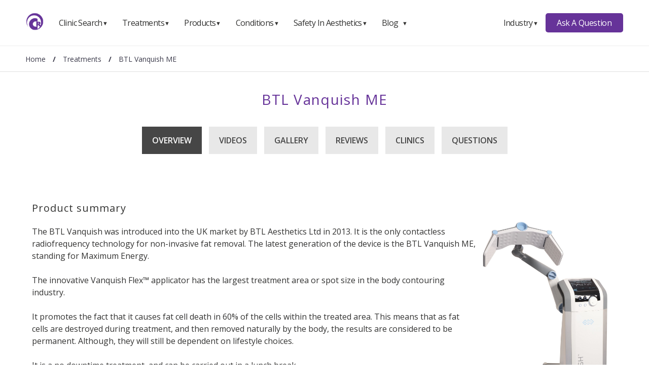

--- FILE ---
content_type: text/html; charset=UTF-8
request_url: https://www.consultingroom.com/treatment/btl-vanquish-me/
body_size: 33838
content:
<!DOCTYPE html>
<html lang="en">
  <head>
    <script async src="https://www.googletagmanager.com/gtag/js?id=UA-12670758-5"></script>
    <script>
      window.dataLayer = window.dataLayer || [];
      function gtag(){dataLayer.push(arguments);}
      gtag('js', new Date());
      gtag('config', 'UA-12670758-5');
    </script>
    <meta charset="utf-8">
    <meta http-equiv="X-UA-Compatible" content="IE=edge">
    <meta name="viewport" content="width=device-width, initial-scale=1.0"> 
    <title>BTL Vanquish ME Product Information</title>
    <meta name="description" content="The BTL Vanquish is the only contactless radiofrequency technology for non-invasive fat removal. The latest generation of the device is the BTL Vanquish ME, standing for Maximum Energy.">
    <meta name="language" content="en">
    <meta name="robots" content="index, follow">

    <link rel="canonical" href="https://www.consultingroom.com/treatment/btl-vanquish-me">
    <link rel="shortcut icon" href="/favicon.ico">
    <meta property="og:title" content="BTL Vanquish ME Product Information">
    <meta property="og:type" content="website">
    <meta property="og:description" content="The BTL Vanquish is the only contactless radiofrequency technology for non-invasive fat removal. The latest generation of the device is the BTL Vanquish ME, standing for Maximum Energy.">
    <meta property="og:url" content="https://www.consultingroom.com/treatment/btl-vanquish-me"> 
    <meta property="og:image" content="https://www.consultingroom.com/Img/Header-Logo-Dark.png"> 
    <meta name="twitter:card" content="summary">
    <meta name="twitter:site" content="https://www.consultingroom.com">
    <meta name="twitter:title" content="BTL Vanquish ME Product Information">
    <meta name="twitter:description" content="The BTL Vanquish is the only contactless radiofrequency technology for non-invasive fat removal. The latest generation of the device is the BTL Vanquish ME, standing for Maximum Energy.">
    <meta name="twitter:url" content="https://www.consultingroom.com/treatment/btl-vanquish-me">
    <meta name="twitter:image" content="https://www.consultingroom.com/Img/Header-Logo-Dark.png">
	<link href="https://fonts.googleapis.com/css2?family=Open+Sans:wght@400;600;700&display=swap" rel="stylesheet">
    <link href="/plugins/css/2025-default.min.css" rel="stylesheet"><link href="/plugins/css/base.min.css?rnd=2" rel="stylesheet">
</head>
<body>

<div class="popup-login" id="popuploginform">
  <div class="form-container">
    <a href="#" onclick="CloseLoginForm()" class="close"></a>
    <div class="heading">
      <p id="popuplogintitle"></p>
    </div>
     <form action="/community/login/facebook/login.php" method="post" target="_self">
       <button type="submit" class="btn fb">Facebook</button>
       <input type="hidden" name="backlink" value="treatment/btl-vanquish-me">
     </form>
    <form action="/community/login/google/login.php" method="post" target="_self">
      <button type="submit" class="btn google">Google</button>
      <input type="hidden" name="backlink" value="treatment/btl-vanquish-me">
    </form>
    <div class="heading">
      <p>Email & Password</p> 
    </div>
    <form action="/community/login/email.php" method="post" target="_self">
      <input type="email" placeholder="Enter Email" name="email" required>
      <input type="password" placeholder="Enter Password" name="psw" required>
      <input type="hidden" name="backlink" value="treatment/btl-vanquish-me">
      <input type="hidden" name="option" value="login">
      <button type="submit" class="btn login">Sign In</button>
    </form>
    <p class="small text-center">Not a member? <a href="/community/reg/index.php?backlink=treatment/btl-vanquish-me" title="Register Now" target="_self">Register</a>.</p>
  </div>
</div>
  
  
<div id="nav-menu" aria-label="navigation bar">
  <div class="container">

    
      <a class="logo" href="/">
        <img src="/Images/Consulting-Room-Logo-Menu.png" width="35" height="35" alt="ConsultingRoom Logo" />
      </a>
      <nav class="menu">
        <ul class="menu-bar text-left">
          
          <li>
            <button class="nav-link dropdown-btn" data-dropdown="dropdown1" >
              Clinic Search
              <span class="arrow">&#9660;</span>
            </button>
            <div id="dropdown1" class="dropdown">
              <ul role="menu">
                <li role="menuitem">
                  <a class="dropdown-link" href="/clinic/">Clinic Home</a>
                </li>
                <li role="menuitem">
                  <a class="dropdown-link" href="/clinic/treatment/">Search By Treatment</a>
                </li>
                <li role="menuitem">
                  <a class="dropdown-link" href="/clinic/product/">Search By Product</a>
                </li>
                <li role="menuitem">
                  <a class="dropdown-link" href="/clinic/condition/">Search By Condition</a>
                </li>
                <li role="menuitem">
                  <a class="dropdown-link" href="/clinic/name/">Search By Clinic Name</a>
                </li>
                <li role="menuitem">
                  <a class="dropdown-link" href="/clinic/town/">Search By Town</a>
                </li>

              </ul>
            </div>
          </li>
          
          <li>
            <button class="nav-link dropdown-btn" data-dropdown="dropdown2">
              Treatments
              <span class="arrow">&#9660;</span>
            </button>
            <div id="dropdown2" class="dropdown">
              <ul role="menu">
                <li role="menuitem">
                  <a class="dropdown-link" href="/treatment/">Treatment Home</a>
                </li>
                <!--<li role="menuitem">
                  <a class="dropdown-link" href="/treatment/search/">Treatment Search</a>
                </li>
                <li role="menuitem">
                  <a class="dropdown-link" href="/treatment/questions/">Treatment Questions</a>
                </li>-->
                <li role="menuitem">
                  <a class="dropdown-link" href="/treatment/cosmetic-surgery/">Cosmetic Surgery</a>
                </li>
                <li role="menuitem">
                  <a class="dropdown-link" href="/treatment/non-surgical/">Non Surgical</a>
                </li>
                <li role="menuitem">
                  <a class="dropdown-link" href="/treatment/cosmetic-dentistry/">Cosmetic Dentistry</a>
                </li>
                <li role="menuitem">
                  <a class="dropdown-link" href="/treatment/laser-vision-correction/">Laser Vision Correction</a>
                </li>
                <li role="menuitem">
                  <a class="dropdown-link" href="/treatment/hair-loss/">Hair Loss</a>
                </li>
                <li role="menuitem">
                  <a class="dropdown-link" href="/treatment/male-and-female-genital-treatments/">Male And Female Genital Treatments</a>
                </li>
                <li role="menuitem">
                  <a class="dropdown-link" href="/treatment/unsure-of-treatment/">Unsure Of Treatment?</a>
                </li>
              </ul>
            </div>
          </li>
          
          <li>
            <button class="nav-link dropdown-btn" data-dropdown="dropdown3">
              Products
              <span class="arrow">&#9660;</span>
            </button>
            <div id="dropdown3" class="dropdown">
              <ul role="menu">
                <li role="menuitem">
                  <a class="dropdown-link" href="/products/">Products Home</a>
                </li>
                <!--<li role="menuitem">
                  <a class="dropdown-link" href="/products/search/">Products Search</a>
                </li>
                <li role="menuitem">
                  <a class="dropdown-link" href="/products/questions/">Products Questions</a>
                </li>-->
               
              </ul>
            </div>
          </li>
          
          <li>
            <button class="nav-link dropdown-btn" data-dropdown="dropdown4">
              Conditions
              <span class="arrow">&#9660;</span>
            </button>
            <div id="dropdown4" class="dropdown">
              <ul role="menu">
                <li role="menuitem">
                  <a class="dropdown-link" href="/conditions/">Conditions Home</a>
                </li>
                <!--<li role="menuitem">
                  <a class="dropdown-link" href="/condition/search/">Conditions Search</a>
                </li>
                <li role="menuitem">
                  <a class="dropdown-link" href="/condition/questions/">Conditions Questions</a>
                </li>-->
               
              </ul>
            </div>
          </li>
          
          <li>
            <button class="nav-link dropdown-btn" data-dropdown="dropdown5">
              Safety In Aesthetics
              <span class="arrow">&#9660;</span>
            </button>
            <div id="dropdown5" class="dropdown">
              <ul role="menu">
                <li role="menuitem">
                  <a class="dropdown-link" href="/safety-in-aesthetics/">Safety Home</a>
                </li>
                <li role="menuitem">
                  <a class="dropdown-link" href="/safety-in-aesthetics/subscribe/"><strong>Subscribe</strong></a>
                </li>
                <li role="menuitem">
                  <a class="dropdown-link" href="/safety-in-aesthetics/raise-a-concern/">Raise A Concern</a>
                </li>
                <li role="menuitem">
                  <a class="dropdown-link" href="/safety-in-aesthetics/find-out-more/">Find Out More</a>
                </li>
                <li role="menuitem">
                  <a class="dropdown-link" href="/safety-in-aesthetics/what-is-the-JCCP/">What Is The JCCP</a>
                </li>
                <li role="menuitem">
                  <a class="dropdown-link" href="/safety-in-aesthetics/our-advisers/">Our Advisers</a>
                </li>
                <li role="menuitem">
                  <a class="dropdown-link" href="/safety-in-aesthetics/company-support/">Company Supporters</a>
                </li>
                <li role="menuitem">
                  <a class="dropdown-link" href="/safety-in-aesthetics/are-they-insured/">Are They Insured?</a>
                </li>
                <li role="menuitem">
                  <a class="dropdown-link" href="/safety-in-aesthetics/which-treatments-are-covered/">Which Treatments Are Covered</a>
                </li> 
                <li role="menuitem">
                  <a class="dropdown-link" href="/safety-in-aesthetics/check-practitioner-is-a-qualified/">Check If Your Practitioner Is Qualified</a>
                </li>
                <li role="menuitem">
                  <a class="dropdown-link" href="/safety-in-aesthetics/trained-practitioner/">Why You Should Only Use A Trained Practitioner</a>
                </li>
                <li role="menuitem">
                  <a class="dropdown-link" href="/safety-in-aesthetics/breakdown-of-qualifications/">Breakdown Of Qualifications</a>
                </li>
               <!-- <li role="menuitem">
                  <a class="dropdown-link" href="/safety-in-aesthetics/uk-ireland-accreditations/">UK / Ireland Accreditations</a>
                </li>-->
               
              </ul>
            </div>
          </li>
          
          <li>
            <button class="nav-link dropdown-btn" data-dropdown="dropdown6">
              Blog
              <span class="arrow">&#9660;</span>
            </button>
            <div id="dropdown6" class="dropdown">
              <ul role="menu">
                <li role="menuitem">
                  <a class="dropdown-link" href="/blog/">Blog Home</a>
                </li>
                <!--<li role="menuitem">
                  <a class="dropdown-link" href="/blog/search/">Blog Search</a>
                </li>-->
                <li role="menuitem">
                  <a class="dropdown-link" href="/blog/cat/safety">Safety</a>
                </li>
                 <li role="menuitem">
                  <a class="dropdown-link" href="/blog/cat/skin">Skin</a>
                </li>                
                <li role="menuitem">
                  <a class="dropdown-link" href="/blog/cat/face">Face</a>
                </li>               
                <li role="menuitem">
                  <a class="dropdown-link" href="/blog/cat/lifestyle">Lifestyle</a>
                </li>
                <li role="menuitem">
                  <a class="dropdown-link" href="/blog/cat/body">Body</a>
                </li>
                <li role="menuitem">
                  <a class="dropdown-link" href="/blog/cat/celebs">Celebs</a>
                </li>
                <li role="menuitem">
                  <a class="dropdown-link" href="/blog/cat/education">Education</a>
                </li>
                <li role="menuitem">
                  <a class="dropdown-link" href="/blog/authors/">Authors</a>
                </li>
              </ul>
            </div>
          </li>
          
          <li class="hide-full">
            <button class="nav-link dropdown-btn" data-dropdown="dropdown7">
              Industry
              <span class="arrow">&#9660;</span>
            </button>
            <div id="dropdown7" class="dropdown">
              <ul role="menu">
                <li role="menuitem">
                  <a class="dropdown-link" href="/industry/">Industry Home</a>
                </li>
                <li role="menuitem">
                  <a class="dropdown-link" href="/industry/why-become-a-member">Membership Features</a>
                </li>
                <li role="menuitem">
                  <a class="dropdown-link" href="/industry/partners/">Partners</a>
                </li>
                <li role="menuitem">
                  <a class="dropdown-link" href="/industry/magazine/">Magazine</a>
                </li>
                <li role="menuitem">
                  <a class="dropdown-link" href="/industry/why-partner-with-us">Suppliers</a>
                </li>
                <li role="menuitem">
                  <a class="dropdown-link" href="/industry/blog/">Blog</a>
                </li>
                <li>
                  <span class="dropdown-link-title"><strong>Clinics</strong></span>
                </li>
                <li role="menuitem">
                  <a class="dropdown-link" href="/industry/register/login.php">Login</a>
                </li>
                <li role="menuitem">
                  <a class="dropdown-link" href="/industry/register/">Register</a>
                </li>
              </ul>
            </div>
          </li>
          
        </ul>
      </nav>

      <div class="right-container">
        
      <nav class="menu">
        
        <ul class="menu-bar">
        
          <li>
            <button class="nav-link dropdown-btn" data-dropdown="dropdown8">
              Industry
              <span class="arrow">&#9660;</span>
            </button>
            <div id="dropdown8" class="dropdown">
              <ul role="menu">
                <li role="menuitem">
                  <a class="dropdown-link" href="/industry/">Industry Home</a>
                </li>
                <li role="menuitem">
                  <a class="dropdown-link" href="/industry/why-become-a-member">Membership Features</a>
                </li>
                <li role="menuitem">
                  <a class="dropdown-link" href="/industry/partners/">Partners</a>
                </li>
                <li role="menuitem">
                  <a class="dropdown-link" href="/industry/magazine/">Magazine</a>
                </li>
                <li role="menuitem">
                  <a class="dropdown-link" href="/industry/why-partner-with-us">Suppliers</a>
                </li>
                <li role="menuitem">
                  <a class="dropdown-link" href="/industry/blog/">Blog</a>
                </li>
                <li>
                  <span class="dropdown-link-title"><strong>Clinics</strong></span>
                </li>
                <li role="menuitem">
                  <a class="dropdown-link" href="/industry/register/login.php">Login</a>
                </li>
                <li role="menuitem">
                  <a class="dropdown-link" href="/industry/register/">Register</a>
                </li>
              </ul>
            </div>
          </li>

        </ul>
        
      </nav>

        <a class="btn btn-primary" href="/questions/">Ask A Question</a>
        
      </div>

      <button id="hamburger" aria-label="hamburger" aria-haspopup="true" aria-expanded="false">
        <span class="arrow">&#8801;</span>
      </button>
  </div>
</div>
  

<div class="subnav" id="subnav">
  <div class="breadcrumb" aria-label="breadcrumb" >
    <ol itemscope itemtype="http://schema.org/BreadcrumbList">
      <li itemprop="itemListElement" itemscope itemtype="http://schema.org/ListItem" class="breadcrumb-item">
        <a itemprop="item" href="https://www.consultingroom.com" title="Consulting Room Home"><span itemprop="name">Home</span></a>
        <meta itemprop="position" content="1">
      </li>
      <li itemprop="itemListElement" itemscope itemtype="http://schema.org/ListItem" class="breadcrumb-item"> / <a itemprop="item" href="https://www.consultingroom.com/treatment/" title="Treatments"><span itemprop="name">Treatments</span></a><meta itemprop="position" content="2" /></li><li itemprop="itemListElement" itemscope itemtype="http://schema.org/ListItem" class="breadcrumb-item active"> / <a itemprop="item" href="https://www.consultingroom.com/treatment/btl-vanquish-me" title="BTL Vanquish ME"><span itemprop="name">BTL Vanquish ME</span></a><meta itemprop="position" content="3" /></li>    </ol>
  </div>
</div>

  <div class="container-fluid">
    <h1 class="text-center p-40" itemprop="name">BTL Vanquish ME</h1>
    <nav class="submenu">
      <ul>
        <li><a href="/treatment/btl-vanquish-me/" class="selected" title="btl-vanquish-me Overview">Overview</a></li>
        <li><a href="/treatment/btl-vanquish-me/videos/" title="btl-vanquish-me Videos">Videos</a></li>
        <li><a href="/treatment/btl-vanquish-me/gallery/" title="btl-vanquish-me Gallery">Gallery</a></li>
        <li><a href="/treatment/btl-vanquish-me/reviews/" title="btl-vanquish-me Reviews">Reviews</a></li>
        <li><a href="/treatment/btl-vanquish-me/clinics/" title="btl-vanquish-me Clinics">Clinics</a></li>
        <li><a href="/treatment/btl-vanquish-me/questions/" title="btl-vanquish-me Questions">Questions</a></li>
      </ul>
      <a href="#" id="pull">Sub Menu</a>
    </nav>
  </div>

  <div class="container p-30"> 
    <div class="row">
      <div class="full-width">
        <p itemprop="text"><h3>Product summary
<p align="right"><img style="border-top-color: ; border-left-color: ; border-bottom-color: ; border-right-color: " border="0" alt="" src="/uploads/Image_Directory/BTL-Vanquish-Machine.jpg" width="300" align="right" height="407" /></p>
</h3>
<p>The BTL Vanquish was introduced into the UK market by BTL Aesthetics Ltd in 2013. It is the only contactless radiofrequency technology for non-invasive fat removal. The latest generation of the device is the BTL Vanquish ME, standing for Maximum Energy.<br />
<br />
The innovative Vanquish Flex&#8482; applicator has the largest treatment area or spot size in the body contouring industry.<br />
<br />
It promotes the fact that it causes fat cell death in 60% of the cells within the treated area. This means that as fat cells are destroyed during treatment, and then removed naturally by the body, the results are considered to be permanent. Although, they will still be dependent on lifestyle choices.<br />
<br />
It is a no downtime treatment, and can be carried out in a lunch break.</p>
<p>&nbsp;</p>
<h3>Technical Specifications</h3>
<p>The BTL Vanquish ME works by radiofrequency projection and uses its Flex&#8482; applicator that enables treatment to be delivered to harder to reach areas.</p>
<p align="center">&nbsp;<img style="border-top-color: ; border-left-color: ; border-bottom-color: ; border-right-color: " border="0" alt="" src="/uploads/Image_Directory/BTL-Vanquish-Radiofrequency-Projector.jpg" width="800" height="360" /></p>
<h3>How Does It Work?</h3>
<p><img style="border-top-color: ; border-left-color: ; border-bottom-color: ; border-right-color: " border="0" alt="" src="/uploads/Image_Directory/BTL-Vanquish-Thermal-Image.jpg" width="300" align="right" height="224" />The revolutionary Vanquish ME system, automatically calculates the settings that are required, based on the fatty layer of each individual, offering a bespoke treatment programme.</p>
<p align="right">&nbsp;</p>
<h3>Licence Status</h3>
<p>Vanquish ME is U.S. FDA approved for deep tissue heating and circumferential fat reduction through apoptosis of the adipose (fat) tissue.<br />
<br />
European CE marked medical device.</p>
<p>&nbsp;</p>
<h3>Should Be Used By?</h3>
<p>All Vanquish ME treatments should only be performed by fully trained medical professionals or aestheticians.<br />
<br />
If you have any reservations at all, ask to see any relevant training certificates, during your consultation. It is your practitioners job to ensure that you are comfortable to go ahead with the procedure.</p>
<h3>&nbsp;</h3>
<h3>What Is It Used To Treat?</h3>
<p>Vanquish ME is used for non-contact, radiofrequency treatment of troublesome subcutaneous fat.<br />
<br />
This may be fat which has proven resistant to diet and exercise.<br />
<br />
Thanks to the applicators large size and innovative design, large areas can be addressed in one treatment session, including the abdomen, flanks, inner thighs, saddlebags and love handles.</p>
<p>&nbsp;</p>
<h3>How Long Does It Last?</h3>
<p>Positive results can be seen after the first treatment, with the best results becoming visible around 4 weeks after the final treatment.<br />
<br />
The results of the Vanquish procedure are permanent, as the fat cells are destroyed and removed, therefore, they will not return.<br />
<br />
If you do see an increase in fat levels, this will be due to growth in the fat cells that remain, and you may wish to adjust your diet and lifestyle accordingly, such as introducing light cardiovascular and toning exercises to your routine which will help you to maintain the results.</p>
<p>&nbsp;</p>
<h3>Side Effects &amp; Risks</h3>
<p>The Vanquish ME device specifically targets fat cells, therefore the surrounding tissue will be not be affected or damaged by the treatment.<br />
<br />
There is no pain, bruising or swelling and subsequently, no need for any down time. Following treatment, there may be some reddening of the skin, but this should fade within a few hours.<br />
<br />
Clinical trials report no adverse effects.</p>
<p>&nbsp;</p>
<h3>Not To Be Used In</h3>
<p>Vanquish ME is safe to use on both men and women of all skin types and colours.<br />
<br />
The ideal candidate for treatment will have moderate levels of fatty tissue, and is approximately 20lbs (9KGs) overweight. However, this should not be seen as a quick fix, or an alternative to a good diet and moderate exercise if you are significantly overweight.<br />
<br />
It should be avoided by women that are pregnant or breast feeding.<br />
<br />
Always consult with your GP before undergoing treatment, to be sure that there are no underlying medical conditions that may affect your suitability for the procedure</p>
<p>&nbsp;</p>
<h3>Treatment Regime</h3>
<p>You will be asked to ensure that you are well hydrated before treatment, as it helps with the conduction of RF energy into the fat tissue. Lying down with the treatment area exposed, the applicator sits around 1cm above the skin. When the Vanquish ME device starts to work, the skin will begin to warm, but it should feel very comfortable. Your practitioner will check for hot spots throughout treatment.<br />
<br />
Following treatment, you will be asked again to stay well hydrated, as this helps with the excretion or flushing of the dead fat cells through your lymphatic system. This will help you to achieve the best results.<br />
<br />
The treatment is contactless, so it is considered to be very comfortable as only a warming sensation is felt. A treatment session will last between 30-45 minutes. For optimal results, based on your specific needs, you will be recommended to have between 4 and 6 treatments, at 7 to 10 day intervals.</p>
<p>&nbsp;</p>
<h3>Costs Of Treatments?</h3>
<p>The cost of BTL Vanquish treatment will depend on the area being treated and the number of treatments needed to achieve the desirable results. Prices start from &#163;500.</p>
<p>&nbsp;</p>
<h3>Clinical Results</h3>
<p>One study in Germany by K. Fritz et al, used 40 patients for the treatment on thigh circumference to show the efficacy of the new Flex applicator for Vanquish ME. After four treatments of their inner and outer thighs, the group showed a statistically significant reduction in thigh circumference of 2.43 cm compared with an untreated control group of 10 patients where no change occurred. There was no associated pain, discomfort or adverse effects reported by the participants.</p>
<p>&nbsp;</p>
<h3>Before and After Photographs</h3>
<h3 align="center">&nbsp;<img style="border-top-color: ; border-left-color: ; border-bottom-color: ; border-right-color: " border="0" alt="" src="/uploads/Image_Directory/BTL-Vanquish-Before-After-Treatment-Female.jpg" width="500" align="middle" height="375" /></h3>
<p align="center"><img style="border-top-color: ; border-left-color: ; border-bottom-color: ; border-right-color: " border="0" alt="" src="/uploads/Image_Directory/BTL-Vanquish-Before-After-Treatment-Male.jpg" width="500" align="middle" height="375" /></p>
<p align="center"><em>Images courtesy of BTL Aesthetics and Riverbanks Clinic</em><br />
<strong>(Photographs are real patients, your results may differ)</strong></p>
<p align="left">&nbsp;</p>
<h3 align="left">Clinical Papers</h3>
<p align="left"><em>Safety and Efficacy of a Non-contact Radiofrequency Device for Body Contouring in Asians.<br />
</em>Suh DH, Kim CM, Lee SJ, Kim H, Yeom SK, Ryu HJ.<br />
J Cosmet Laser Ther. 2016 Nov 11:1-10<br />
<br />
<em>A novel selective RF applicator for reducing thigh circumference: a clinical evaluation.</em><br />
Fritz K, Samkov&#225; P, Salavastru C, Hudec J.<br />
Dermatol Ther. 2016 Mar-Apr;29(2):92-5.<br />
<br />
<em>Evaluation of the Safety and Efficacy of a Non-contact Radiofrequency Device for the Improvement in Contour and Circumferential Reduction of the Inner and Outer Thigh.</em><br />
McDaniel D, Samkov&#225; P.<br />
J Drugs Dermatol. 2015 Dec;14(12):1422-4.<br />
<br />
<em>Radio Frequency Therapy (Vanquish) Noninvasive Body Sculpting for Reduction of Abdominal Fat.</em><br />
Barta RJ, Hillard C, Bernstein D, Betker MR, Heinrich CA.<br />
Plast Reconstr Surg. 2015 Oct;136(4 Suppl):130.<br />
<br />
<em>Non-contact radiofrequency-induced reduction of subcutaneous abdominal fat correlates with initial cardiovascular autonomic balance and fat tissue hormones: safety analysis.<br />
</em>Pumprla J, Howorka K, Kolackova Z, Sovova E.<br />
F1000Res. 2015 Feb 20;4:49.</p></p>
        <a href="/treatment/btl-vanquish-me/questions/" class="btn-slide display-mobile" title="btl-vanquish-me">Do you have a question? Ask one of our experts NOW</a>
      </div>
    </div>
  </div>
  <script src="https://ajax.googleapis.com/ajax/libs/jquery/1.12.4/jquery.min.js"></script>

<script src="/plugins/js/lazysizes.min.js"></script>
<script src="/plugins/js/treatment.min.js?rnd2"></script>
<script>
document.addEventListener("DOMContentLoaded", function () {
  // Wait a tick to let rendering settle
  setTimeout(() => {
    const dropdownBtns = document.querySelectorAll(".dropdown-btn");
    const dropdowns = document.querySelectorAll(".dropdown");
    const hamburgerBtn = document.getElementById("hamburger");
    const navMenu = document.querySelector(".menu");
    const dropdownLinks = document.querySelectorAll(".dropdown a");

    function setAriaExpandedFalse() {
      dropdownBtns.forEach((btn) => btn.setAttribute("aria-expanded", "false"));
    }

    function closeDropdownMenu() {
      dropdowns.forEach((drop) => {
        drop.classList.remove("active");
      });
    }

    function toggleHamburger() {
      navMenu?.classList.toggle("show");
    }

    dropdownBtns.forEach((btn) => {
      btn.addEventListener("click", function (e) {
        e.stopPropagation();
        const dropdownId = btn.getAttribute("data-dropdown");
        const targetDropdown = document.getElementById(dropdownId);

        if (!targetDropdown) return;

        const isActive = targetDropdown.classList.contains("active");

        closeDropdownMenu();
        setAriaExpandedFalse();

        if (!isActive) {
          targetDropdown.classList.add("active");
          btn.setAttribute("aria-expanded", "true");
        }
      });
    });

    dropdownLinks.forEach((link) =>
      link.addEventListener("click", () => {
        closeDropdownMenu();
        setAriaExpandedFalse();
        toggleHamburger();
      })
    );

    document.addEventListener("click", () => {
      closeDropdownMenu();
      setAriaExpandedFalse();
    });

    document.addEventListener("keydown", (e) => {
      if (e.key === "Escape") {
        closeDropdownMenu();
        setAriaExpandedFalse();
      }
    });

    hamburgerBtn?.addEventListener("click", toggleHamburger);
  }, 0); // This tiny delay helps ensure layout/rendering is complete
});

    
</script>
<footer class="loadonscroll container-fluid">
<div class="container">
<div class="row footer-inner">
  <div class="qtr"> <img src="/plugins/images/Consulting-Room-Header-Logo.webp" width="283" height="70" title="Consulting Room Logo" alt="Consulting Room Logo"> </div>
  <div class="qtr">
    <div class="p-15">
      <h5>Keep In Touch</h5>
      <a href="https://www.instagram.com/cosmeticguruuk/" title="Instagram" target="_blank">Instagram</a> <a href="https://twitter.com/thecosmeticguru" title="Twitter" target="_blank">Twitter</a> <a href="https://www.facebook.com/thecosmeticguru" title="Facebook" target="_blank">Facebook</a>
      <p class="small bold mt-20">Industry</p>
      <a href="https://twitter.com/Consulting_Room" title="Twitter" target="_blank">Twitter</a> <a href="https://www.facebook.com/TheConsultingRoom" title="Facebook" target="_blank">Facebook</a> <a href="https://www.instagram.com/consultingroom/" title="Instagram" target="_blank">Instagram</a> </div>
  </div>
  <div class="qtr">
    <div class="p-15">
      <h5>Company Details</h5>
      <a href="/Services/Contact.asp" title="Contact Us" target="_self">Contact Us</a> <a href="/Services/About-Us.asp" title="About Us" target="_self">About Us</a> <a href="/services/press-coverage/" title="Press Coverage" target="_self">Press Coverage</a> <a href="/services/advisers/" title="Our Advisers" target="_self">Our Advisers</a> <a href="/Services/Our-Philosophy.asp" title="Our Philosophy" target="_self">Our Philosophy</a> <a href="/Services/Media-Enquiries.asp" title="Media Enquiries" target="_self">Media Enquiries</a> <a href="/supplier/" title="Suppliers" target="_self">Suppliers</a></div>
    
  </div>
  <div class="qtr">
    <div class="p-15">
      <h5>Our Sites</h5>
      <a href="http://www.cosmetic-recruitment.co.uk/" title="Cosmetic Recruitment" target="_blank">Cosmetic Recruitment</a> <a href="http://www.cosmeticclassifieds.co.uk/" title="Cosmetic Classifieds" target="_blank">Cosmetic Classifieds</a> <a href="http://www.cosmetictraining.co.uk/" title="Cosmetic Training" target="_blank">Cosmetic Training</a> <a href="http://www.smartseminar.co.uk/" title="SMART Ideas Seminar" target="_blank">SMART Ideas Seminar</a> </div>
  </div>
  </div>
  <div class="row footer-bottom">
    <div class="third">
      <p class="mt-20 small">©Copyright Consultingroom.com™ Ltd</p>
    </div>
    <div class="two-thirds">
      <ul class="mt-20 privacy">
        <li><a href="/services/Terms-Conditions.asp" title="Terms and conditions" target="_self">Terms and conditions</a></li>
        <li><a href="/services/privacy-policy.asp" title="Privacy Policy" target="_self">Privacy Policy</a></li>
        <li><a href="/services/cookie-policy.asp" title="Cookie Policy" target="_self">Cookie Policy</a></li>
      </ul>
    </div>
    <div class="full-width">
      <p class="text-center small">All information contained within this site is carefully researched and maintained for accuracy of content. Please note that for prospective purchasers of aesthetic treatments, information and guidance provided does not substitute an in-depth consultation with an experienced practitioner.</p>
      <p class="text-center small"><a href="http://www.copyscape.com/" title="copyscape" target="_blank">Protected by Copyscape</a></p>
    </div>
  </div>
</div>
</footer>
</body> </html>

--- FILE ---
content_type: text/css
request_url: https://www.consultingroom.com/plugins/css/2025-default.min.css
body_size: 33553
content:
body {
	margin: 0;
	padding: 0;
	font-family: Open Sans, Helvetica, Arial, sans-serif;
	font-size: 18px;
	font-weight: 400;
	line-height: 1.5;
	color: #212529;
	text-align: left;
	background-color: #fff
}
h1,
h2,
h3,
h4,
h5,
h6 {
  font-weight: 800;
  display: block;
  letter-spacing: 0.05em;
  margin-top: 0;
}
h1 {
	font-size: 28px;
  margin-bottom: 14px;
}
h2 {
	font-size: 26px;
  margin-bottom: 14px;
}
h3 {
	font-size: 24px;
  margin-bottom: 14px;
}
h4 {
	font-size: 20px;
  margin-bottom: 5px;
}
h5 {
	font-size: 20px;
  margin-bottom: 12px;
}
h6 {
	font-size: 18px;
  margin-bottom: 12px;
}
p {
  margin-bottom: 7px;
  margin-top: 0;
	padding: 0;
	font-family: Open Sans, Helvetica, Arial, sans-serif;
	font-size: 18px;
	line-height: 1.5
}
.sia-h2 {
  text-align: center;
  padding: 20px 0;
  font-size: 22px;
}
.sia-h2 span {
  width: 100%;
  color: #1d4279;
  display: block;
  padding: 30px 0 20px;
  text-align: center;
  font-size: 42px;
  font-weight: 600;
  line-height: 1.25;
}
p.lead {
	font-size: 18px
}
.font-size-150 {
	font-size: 150%
}
.font-size-175 {
	font-size: 175%
}
.font-size-200 {
	font-size: 200%
}
.font-size-250 {
	font-size: 250%
}
em {
	font-style: italic
}
strong {
	font-weight: bold;
}
.small {
	font-size: 80%
}
blockquote {
	margin: 0 0 20px;
	padding: 0 0 0 15px;
	border-left: 4px solid rgba(0, 0, 0, 0.1);
	text-align: left;
	font: italic 120%/170% Georgia, "Times New Roman", Times, serif
}
blockquote p {
	font-weight: 300
}
blockquote small {
	display: block;
	font-style: normal;
	font-size: 12px;
	font-family: 'Open Sans', Helvetica, Arial, sans-serif;
	line-height: 1.8em
}
blockquote small:before {
	content: '2014 0A0'
}
blockquote cite {
	font-weight: bold
}
hr {
	border: solid #ddd;
	border-width: 1px 0 0;
	clear: both;
	margin: 10px 0 10px;
	height: 0
}
.bg-dark-grey hr,
.bg-purple hr {
	border: solid #fff;
	border-width: 1px 0 0;
	clear: both;
	margin: 10px 0 10px;
	height: 0
}
.bg-dark-grey strong,
.bg-purple strong {
	font-weight: bold;
	color: #fff
}
a {
	color: #3e1e5e;
	text-decoration: underline;
	background-color: transparent;
	font-weight: 400;
	line-height: 1.2;
	padding-bottom: 2px
}
a:hover {
	color: #241137;
	text-decoration: underline
}
p.helpful-count {
	font-size: .8em;
	font-style: italic
}
.helpful,
a.helpful {
	color: #434343;
	cursor: pointer;
	font-weight: 600;
	text-decoration: none
}
.helpful:hover,
a.helpful:hover {
	color: #639;
	text-decoration: none
}
.bg-dark-grey .helpful,
.bg-purple .helpful {
	text-decoration: none;
	color: #fff;
	cursor: pointer;
	font-weight: 600
}
.bg-dark-grey .helpful:hover,
.bg-purple .helpful:hover {
	color: #000;
	text-decoration: none
}
a.btn-light-purple {
	width: auto;
	display: inline-block;
	font-weight: bold;
	font-size: 20px;
	padding: 15px;
	border: none;
	cursor: pointer;	
	-moz-border-radius: 5px;
	-webkit-border-radius: 5px;
	-o-border-radius: 5px;
	-ms-border-radius: 5px;
  border-radius: 5px;
	background-color: #7c6ad6;
	color: #fff;
	margin-right: 25px;
	text-decoration: none
}
a.btn-light-purple:hover {
	background-color: #3e3b4e
}
.btn-purple {
	color: #fff;
	background-color: #639;
	border-color: #639
}
.btn-purple:hover {
	color: #fff;
	background-color: #e80cdf;
	border-color: #e80cdf
}
.btn-round-white {
	border-radius: 25px;
	border: 4px solid #fff;
	padding: 10px;
	color: #fff;
	display: block;
	width: 200px;
	text-align: center;
	text-transform: uppercase;
	text-decoration: none
}
.btn-round-white:hover {
	border: 4px solid #000;
	color: #000;
	text-decoration: none
}
.btn-round-purple {
	border-radius: 25px;
	border: 4px solid #639;
	padding: 10px;
	color: #639;
	display: block;
	width: 200px;
	text-align: center;
	text-transform: uppercase;
	text-decoration: none
}
.btn-round-white:hover {
	border: 4px solid #000;
	color: #000;
	text-decoration: none
}
.text-right {
	text-align: right
}
.text-left {
	text-align: left
}
.text-center {
	text-align: center
}
.img-fluid {
	max-width: 100%;
	height: auto
}
img {
	max-width: 100%;
	height: auto
}
.p-10 {
	padding: 10px
}
.p-15 {
	padding: 15px
}
.p-20 {
	padding: 20px
}
.p-30 {
	padding: 30px
}
.p-40 {
	padding: 40px
}
.ps-10 {
	padding-left: 10px;
	padding-right: 10px
}
.ps-20 {
	padding-left: 20px;
	padding-right: 20px
}
.pb-15 {
	padding-bottom: 15px
}
.pb-20 {
	padding-bottom: 20px
}
.pb-30 {
	padding-bottom: 30px
}
.pb-40 {
	padding-bottom: 40px
}
.pb-50 {
	padding-bottom: 50px
}
.pr-10 {
	padding-right: 10px
}
.pr-20 {
	padding-right: 20px
}
.pt-15 {
	padding-top: 15px
}
.pt-20 {
	padding-top: 20px
}
.pt-30 {
	padding-top: 30px
}
.pt-40 {
	padding-top: 40px
}
.pt-50 {
	padding-top: 50px
}
.mb-20 {
	margin-bottom: 20px
}
.mb-30 {
	margin-bottom: 30px
}
.mt-20 {
	margin-top: 20px
}
.mt-30 {
	margin-top: 30px
}
.m-auto {
	margin-left: auto;
	margin-right: auto
}
.float-right {
	float: right
}
.bg-grey {
	background-color: #ebebeb
}
.bg-dark-grey {
	background-color: #3e3b4e
}
.bg-purple {
	background-color: #639
}
.bg-white {
	background-color: #fff
}
.bg-turquoise {
	background-color: #01a8b8
}
.bg-light-purple {
	background-color: #9359c8
}
.colour-white {
	color: #fff
}
.colour-grey {
	color: #464646
}
.bg-dark-grey p,
.bg-purple p,
.bg-dark-grey h2,
.bg-purple h2,
.bg-dark-grey h3,
.bg-purple h3 {
	color: #fff
}
.bg-dark-grey a,
.bg-purple a {
	color: #fff
}
.bg-dark-grey a:hover,
.bg-purple a:hover {
	color: #000
}
.box-white {
	background-color: #fff;
	border-radius: 15px;
	padding: 20px;
	margin: 20px
}
.box-white p,
.bg-white p,
.box-white p strong,
.bg-white p strong {
	color: #464646
}
.box-white h2 {
	color: #639
}
.border-grey {
	-moz-box-sizing: border-box;
	-webkit-box-sizing: border-box;
	box-sizing: border-box;
	border: 1px solid #dedede;
	-moz-box-shadow: 0 0 5px #dedede;
	-webkit-box-shadow: 0 0 5px #dedede;
	box-shadow: 0 0 5px #dedede;
	position: relative
}
.hidden {
	display: none
}
hr.purple {
	border: 1px solid #639;
	width: 100%;
	margin: 20px 0
}
.bg-purple hr.purple {
	border: solid #fff;
	border-width: 1px 0 0;
	clear: both;
	margin: 10px 0 10px;
	height: 0
}
@media (max-width: 576px) {
	.mobile-text-center {
		text-align: center
	}
}
#alertbar {
	width: 90%;
	max-width: 1200px;
	display: block;
	margin: 20px auto 0;
	border-radius: 10px;
	text-align: center
}
#alertbar p {
	padding: 5px 20px;
	font-size: 1.3em;
	font-weight: bold
}
#alertbar.warning {
	background-color: #f00;
	border: 4px solid #c00;
	color: #FFF
}
#alertbar.success {
	background-color: #3c0;
	border: 4px solid #390;
	color: #FFF
}
.videoWrapper {
	position: relative;
	padding-bottom: 56.25%;
	padding-top: 25px;
	height: 0
}
.videoWrapper iframe {
	position: absolute;
	top: 0;
	left: 0;
	width: 100%;
	height: 100%
}
.display-mobile {
	display: none
}
.cookieConsentContainer {
	z-index: 999;
	width: 350px;
	min-height: 20px;
	box-sizing: border-box;
	padding: 30px 30px 30px 30px;
	background: #232323;
	overflow: hidden;
	position: fixed;
	bottom: 30px;
	right: 30px;
	display: none
}
.cookieConsentContainer .cookieTitle a {
	font-family: OpenSans, arial, "sans-serif";
	color: #FFF;
	font-size: 22px;
	line-height: 20px;
	display: block
}
.cookieConsentContainer .cookieDesc p {
	margin: 0;
	padding: 0;
	font-family: OpenSans, arial, "sans-serif";
	color: #FFF;
	font-size: 13px;
	line-height: 20px;
	display: block;
	margin-top: 10px
}
.cookieConsentContainer .cookieDesc a {
	font-family: OpenSans, arial, "sans-serif";
	color: #FFF;
	text-decoration: underline
}
.cookieConsentContainer .cookieButton a {
	display: inline-block;
	font-family: OpenSans, arial, "sans-serif";
	color: #FFF;
	font-size: 14px;
	font-weight: bold;
	margin-top: 14px;
	background: #000;
	box-sizing: border-box;
	padding: 15px 24px;
	text-align: center;
	transition: background 0.3s
}
.cookieConsentContainer .cookieButton a:hover {
	cursor: pointer;
	background: #3E9B67
}
@media (max-width: 980px) {
	.cookieConsentContainer {
		bottom: 0px !important;
		left: 0px !important;
		width: 100% !important
	}
}
.container {
	width: 92%;
	padding-right: 4%;
	padding-left: 4%;
	margin-right: auto;
	margin-left: auto
}
.container-fluid {
	width: 100%;
	margin-right: auto;
	margin-left: auto
}
.row {
	display: -ms-flexbox;
	display: flex;
	-ms-flex-wrap: wrap;
	flex-wrap: wrap
}
.qtr,
.third,
.half.two-thirds,
.three-qtr,
.fifth,
.full-width,
col {
	position: relative;
	width: 100%;
	min-height: 1px
}
.col {
	-ms-flex-preferred-size: 0;
	flex-basis: 0;
	-ms-flex-positive: 1;
	flex-grow: 1;
	max-width: 100%
}
.col-auto {
	-ms-flex: 0 0 auto;
	flex: 0 0 auto;
	width: auto;
	max-width: none
}
.fifth {
	-ms-flex: 0 0 18%;
	flex: 0 0 18%;
	max-width: 18%;
	margin: 0 1% 30px
}
.four-fifths {
	-ms-flex: 0 0 78%;
	flex: 0 0 78%;
	max-width: 78%;
	margin: 0 1% 30px
}
.qtr {
	-ms-flex: 0 0 23%;
	flex: 0 0 23%;
	max-width: 23%;
	margin: 0 1% 30px
}
.third {
	-ms-flex: 0 0 31.333333%;
	flex: 0 0 31.333333%;
	max-width: 31.333333%;
	margin: 0 1% 30px
}
.half {
	-ms-flex: 0 0 48%;
	flex: 0 0 48%;
	max-width: 48%;
	margin: 0 1% 30px
}
.two-thirds {
	-ms-flex: 0 0 64.666667%;
	flex: 0 0 64.666667%;
	max-width: 64.666667%;
	margin: 0 1% 30px
}
.three-qtr {
	-ms-flex: 0 0 73%;
	flex: 0 0 73%;
	max-width: 73%;
	margin: 0 1% 30px
}
.full-width {
	-ms-flex: 0 0 98%;
	flex: 0 0 98%;
	max-width: 98%;
  margin: 0 1% 30px
}
@media (min-width: 1200px) {
	.container {
		max-width: 1200px
	}
}
@media (max-width: 1440px) {
	.fifth {
		-ms-flex: 0 0 23%;
		flex: 0 0 23%;
		max-width: 23%;
		margin: 0 1% 30px
	}
  .four-fifths {
    -ms-flex: 0 0 73%;
    flex: 0 0 73%;
    max-width: 73%;
    margin: 0 1% 30px
  }
}
@media (max-width: 1200px) {
	.fifth {
		-ms-flex: 0 0 31.333333%;
		flex: 0 0 31.333333%;
		max-width: 31.333333%;
		margin: 0 1% 30px;
	}
}
@media (max-width: 992px) {
	.container {
		max-width: 992px
	}
}
@media (max-width: 768px) {
	.container {
		max-width: 768px
	}
	.fifth,
  .four-fifths,
	.qtr,
	.third,
	.two-thirds,
	.three-qtr {
		-ms-flex: 0 0 46%;
		flex: 0 0 46%;
		max-width: 46%;
		margin: 0 2% 30px
	}
}
@media (max-width: 576px) {
	.container {
		max-width: 576px
	}
	.fifth,
  .four-fifths,
	.qtr,
	.third,
	.half,
	.two-thirds,
	.three-qtr {
		-ms-flex: 0 0 96%;
		flex: 0 0 96%;
		max-width: 96%;
		margin: 0 2% 30px
	}
}


.breadcrumb {
	width: auto;
	display: inline-block
}
.breadcrumb ol {
	font-size: 14px;
	font-weight: bold;
	list-style: none;
	color: #3c3b4b;
	font-family: Open Sans, Helvetica, Arial, sans-serif;
	margin-top: 15px
}
.breadcrumb ol li {
	display: inline
}
.breadcrumb ol li a {
	text-decoration: none;
	color: #3c3b4b;
	margin: 0 10px
}
.breadcrumb ol li a:hover {
	text-decoration: underline
}

#nav-menu {
  border-bottom: 1px solid #eeeeee;
  letter-spacing: -0.4px;
}
#nav-menu ul {
  list-style: none;
  padding: 0;

}
#nav-menu a {
  text-decoration: none;
  color: inherit;
    font-weight: 600;
}
#nav-menu a:hover {
  color: #994CE5;
}
#nav-menu button {
  border: none;
  background-color: transparent;
  cursor: pointer;
  color: inherit;
}
  
#nav-menu .btn {
  display: block;
  background-color: #663399;
  color: #fff;
  text-align: center;
  padding: 0.6rem 1.4rem;
  font-size: 1rem;
  font-weight: 500;
  border-radius: 5px;
}


#nav-menu .logo {
  margin-right: 15px;
  min-width: 35px;
}
  

#nav-menu .container {
  display: flex;
  align-items: center;
  height: 90px;
  max-width: 100%;
}

#nav-menu .menu {
  position: relative;
  background: #fff;
  margin: 0;
  padding: 0;
  box-sizing: border-box;
}

#nav-menu .menu-bar li:first-child .dropdown {
  flex-direction: initial;
}

#nav-menu .menu-bar .nav-link {
  font-size: 1rem;
  font-weight: 500;
  letter-spacing: -0.6px;
  padding: 0.3rem;
  min-width: 60px;
  margin: 0 0.6rem;
  font-family: Open Sans, Helvetica, Arial, sans-serif;
}

#nav-menu .menu-bar .nav-link:hover,
#nav-menu .dropdown-link:hover {
  color: #663399;
}

#nav-menu .nav-start,
#nav-menu .nav-end,
#nav-menu .menu-bar,
#nav-menu .right-container{
  display: flex;
  align-items: left;
}
  
#nav-menu .hide-full {
  display: none;
}

#nav-menu .dropdown {
  min-width: 230px;
  background-color:#fff;
  border-radius: 10px;
  position: absolute;
  top: 36px;
  z-index: 1;
  visibility: hidden;
  opacity: 0;
  transform: scale(0.97) translateX(-5px);
  transition: 0.1s ease-in-out;
  margin-top: 20px;
  border: 1px solid #eeeeee;
  padding: 15px;

}

#nav-menu .dropdown.active {
  visibility: visible;
  opacity: 1;
  transform: scale(1) translateX(5px);
}

#nav-menu .dropdown ul {
  display: flex;
  flex-direction: column;
  gap: 0.5rem;
  padding: 1.2rem;
  font-size: 0.95rem;

}

#nav-menu .dropdown-btn {
  display: flex;
  align-items: center;
  justify-content: space-between;
  gap: 0.15rem;
}
#nav-menu .dropdown-btn .arrow {
  font-size: 0.70rem;
}

#nav-menu .dropdown-link {
  display: flex;
  gap: 0.5rem;
  padding: 0.5rem 0;
  border-radius: 7px;
  transition: 0.1s ease-in-out;
}

#nav-menu .dropdown-link p {
  font-size: 0.8rem;
  color: #636363;
}

#nav-menu .right-container {
  display: flex;
  margin-left: auto;
  order: 1;
  align-items: center;
  column-gap: 1rem;
}



#nav-menu #hamburger {
  display: none;
  font-size: 4rem;
  vertical-align: top;
  margin-left: auto;
  order: 2;
}

@media (max-width: 1100px) {
  
  #nav-menu #hamburger {
    display: block;
  }
   #nav-menu .hide-full {
    display:block;
  }
  #nav-menu .container {
    padding: 1.2rem;
  }
  #nav-menu .menu {
    display: none;
    position: absolute;
    top: 100px;
    left: 0;
    min-height: 100vh;
    width: 100vw;
  }

  #nav-menu .menu-bar li:first-child ul:nth-child(1) {
    border-right: none;
    border-bottom: 1px solid #eeeeee;
  }

  #nav-menu .dropdown {
    display: none;
    border: none !important;
    position: static;
    top: 0;
    left: 0;
    visibility: visible;
    opacity: 1;
    transform: none;
    box-shadow: none;
    margin-top: 0;
    padding: 0 0 0 20px;
    width: 90%;
  }

  #nav-menu .menu.show,
  #nav-menu .dropdown.active {
    display: block;
      z-index: 1;
  }

  #nav-menu .dropdown ul {
    padding-left: 0;
  }

  #nav-menu .menu-bar {
    display: flex;
    flex-direction: column;
    align-items: stretch;
    row-gap: 1rem;
    padding: 1rem;
  }

  #nav-menu .menu-bar .nav-link {
    display: flex;
    justify-content: space-between;
    width: 100%;
    font-weight: 600;
    font-size: 1.2rem;
    margin: 0;
  }

  #nav-menu .menu-bar > li:not(:last-child) {
    padding-bottom: 0.5rem;
    border-bottom: 1px solid #eeeeee;
  }
  

}

@media (max-width: 576px) {
  .subnav {
		display: none
	}
  
}

.page-header h1 {
  padding: 30px 0 0;
  text-align: center;
  font-size: 42px;
  font-weight: 200;
  line-height: 1.25;

}
.page-header h1 strong {
  font-weight: 800;
  display: block;
  font-size: 1rem;
  text-transform: uppercase;
  letter-spacing: 0.05em;
  padding-bottom: 5px;
  text-align: center;
}

.page-header h1.clinic {
  padding: 30px 0 0;
  text-align: center;
  font-size: 42px;
  font-weight: 200;
  line-height: 1.25;

}
.page-header h2.clinic {
  font-weight: 800;
  display: block;
  font-size: 1rem;
  text-transform: uppercase;
  letter-spacing: 0.05em;
  padding-bottom: 20px;
  text-align: center;
}




.page-header img {
  margin-top: 30px;
}


.blocks .container {
  padding: 40px 0;
}

.blocks .half {
    margin: 0 1%;
}

.blocks .banner-image {
  position: relative;
  text-align: center;
  color: white;
  margin-bottom: 50px;
}
  
.blocks .banner-image img {
  width: 100%;
  height: auto;
}
  
.blocks .banner-image .textbox {
  position: absolute;
  bottom: 30%;
  width: 70%;
  margin: 0 15%;
  text-align: center;

}
.blocks .banner-image .textbox p.title {
  color: #fff;
  font-size: 70px;
  margin-bottom: 20px;
}
.blocks .banner-image .textbox p.subtitle {
  color: #fff;
  font-size: 22px;
  line-height: 1.5;
}
  
.blocks .quote {
  display: block;
  width: 90%;
  margin: 0 5%;
}
  
.blocks .quote h4 {
  font-size: 20px;
  line-height: 1.5;
  color: #ab46bc;
}
.blocks .quote p {
  color: #3c3b4b;
  font-size: 18px;
  line-height: 1.5;
  font-weight: 600;
}
  
@media (max-width: 768px) {
  

  .blocks .p-30 {
    padding: 10px;
  }
  .blocks .pb-50 {
    padding-bottom: 10px;
  }
  
  .blocks .banner-image {
    margin-bottom: 30px;
    height: 200px;
  }
}

@media (max-width: 425px) {
  
  
  .blocks p,
  .blog-intro p {
    font-size: 20px;
  }
  
  .blocks .full-width {
    -ms-flex: 0 0 90%;
    flex: 0 0 90%;
    max-width: 90%;
    margin: 0  5%;
  }
  
  .blocks .banner-image {
    margin-bottom: 10px;
    height: 200px;
  }
  .blocks .banner-image img {
    width:auto;
    height: 200px;
    object-fit: cover;
  }
  .blocks .p-30 {
    padding: 0 10px;
  }

}

.company {
  display: inline-block;
  width: 100%;
  padding: 0 0 10px;
}

.company img {
  border-radius: 5px;
  border: 2px solid #efefef;
}
  
 .background_cr_purple {
  background-color: #663399;
  color: #fff;
}
.background_cr_purple_2 {
  background-color: #9359c8;
  color: #fff;
}
.background_cr_purple_3 {
  background-color: #7b6cd5;
  color: #fff;
}
.background_pink {
  background-color: #ab46bc;
  color: #fff;
}
.background_light_grey {
  background-color: #efefef;
}
.background_dark_grey {
  background-color: #3c3b4b;
  color: #fff;
}
.background_light_blue {
  background-color: #1d4279;
}
.background_dark_blue {
  background-color: #2e3b5b;
}
.background_green {
  background-color: #55883B;
}


.background_dark_blue a,
.background_cr_purple_2 a,
.background_cr_purple_3 a,
.background_pink a,
.background_dark_grey a,
.background_light_blue a,
.background_dark_blue a,
.background_green a {
  color: #fff;
}
.background_dark_blue,
.background_cr_purple_2,
.background_cr_purple_3,
.background_pink,
.background_dark_grey,
.background_light_blue,
.background_dark_blue,
.background_green {
  color: #fff;
}


.author {
  display: inline-block;
  width: 100%;
  padding: 20px 0 10px;
}

.author .author-image {
  width: 100px;
  height: 100px;
  display: inline-block;
}
.author .author-image img {
  border-radius: 5px;
}

.author .author-content {
  display: inline-block;
  width: calc(99% - 110px);
  vertical-align: top;

}

.author .author-content a.author-name {
  font-weight: 500;
  font-size: 20px;
  text-decoration: none;
  color: #ab46bc;
  margin-left: 10px;
}
.author .author-content span {
  color: #000;
  font-size: 16px;
  font-weight: 500;
  margin-left: 10px;

}
.author .author-content a.author-name:hover {
  text-decoration: underline;
}

.author .author-content  p.author-text {
  font-size: 14px;
  color:#6b6a6a;
  margin-left: 10px;
   margin-top: 10px;
}

@media (max-width: 425px) {
  
  
  .author .author-image {
    width: 200px;
    height:200px;
    display: block;
     margin-left: auto;
     margin-right: auto;
  }
  .author .author-content {
    display: block;
    width: 100%;
    margin-top: 20px;
  }
  .author .author-content a.author-name {
    font-size: 24px;
    text-align: center;
  }
  .author .author-content  p.author-text {
    font-size: 18px;
  }
}

/* Social CTA Section */
.social-cta {
  background-color: #ffffff;
  padding: 2rem;
  border-radius: 8px;
  text-align: center;
  max-width: 600px;
  margin: 0 auto;
  box-shadow: 0 0 10px rgba(0, 0, 0, 0.1);
  margin-top: 30px;
}

.social-cta .cta-content h2 {
  font-size: 2rem;
  margin-bottom: 0.5rem;
  color: #111;
}

.social-cta .cta-content p {
  font-size: 1rem;
  margin-bottom: 1rem;
  color: #666;
}

/* Social Icons Container */
.social-cta .social-links {
  display: flex;
  justify-content: center;
  gap: 1rem;
  margin-bottom: 1.5rem;
}

/* Individual Social Icons */
.social-cta .social-icon {
  display: inline-flex;
  align-items: center;
  justify-content: center;
  width: 48px;
  height: 48px;
  font-size: 1.2rem;
  border-radius: 50%;
  text-decoration: none;
  colour: #fff; /* Fallback if icons have text */
  transition: transform 0.2s ease;
}

/* Example brand colours for hover states (modify as desired) */
.social-cta .social-icon:hover {
  transform: scale(1.1);
}

/* Assign each platform a distinct hover colour */
.social-cta .website:hover {
  background-color: #333;
  color: #fff;
}
.social-cta .facebook:hover {
  background-color: #3b5998;
  color: #fff;
}
.social-cta .youtube:hover {
  background-color: #ff0000;
  color: #fff;
}
.social-cta .tiktok:hover {
  background-color: #010101;
  color: #fff;
}
.social-cta .x:hover {
  background-color: #1da1f2;
  color: #fff;
}
.social-cta .instagram:hover {
  background: radial-gradient(circle at 30% 107%, #fdf497 0%, #fdf497 10%, #fd5949 45%, #d6249f 60%, #285AEB 90%);
  colour: #fff;
  color: #fff;
}
.social-cta .linkedin:hover {
  background-color: #0077b5;
  color: #fff;
}

/* Call-to-action button */
.social-cta .btn-primary {
  display: inline-block;
  text-decoration: none;
  background-color: #1d4279;
  padding: 0.75rem 1.5rem;
  border-radius: 25px;
  transition: background-color 0.3s ease;
  font-weight: bold;
  color: #fff;
}

.social-cta .btn-primary:hover {
  background-color: #005c8c;
  color: #ffffff;
}
.social-cta .btn-primary a {
  color: #ffffff;
  }


.main-form .form-input,
.main-form .form-select,
.main-form .form-textarea,
.main-form .form-radio {
	display: block;
	margin-bottom: 20px
}
.main-form label {
	font-weight: bold;
	margin-bottom: 7px;
	color: #3e3b4e;
	display: block;
	width: 100%
}
.main-form input,
.main-form input[type=password] {
	display: block;
	width: 100%;
	box-sizing: border-box;
	border: 2px solid #DFDFDF;
	padding: 10px 15px;	
	font-size: 20px;
	-webkit-border-radius: 5px;
	-o-border-radius: 5px;
	-moz-border-radius: 5px;
	-ms-border-radius: 5px;
  border-radius: 5px;
}
.main-form .form-select input {
	width: 120%
}
.main-form input:focus {
	border: 2px solid #e88ecb
}
.main-form textarea {
	width: 92%;
	font-size: 20px
}
.main-form select {
	width: 99%;
	font-size: 20px
}

.main-form .form-radio {
	margin-bottom: 18px
}
.form-radio input {
	width: auto;
	display: inline-block
}
.main-form .radio-label {
	padding-right: 72px
}
.main-form .form-radio-group {
	padding-bottom: 10px;
	padding-top: 12px
}
.main-form .form-radio-item {
	position: relative;
	margin-right: 30px;
	margin-bottom: 15px
}
.main-form .form-radio-item label {
	font-weight: 500;
	padding-left: 50px;
	position: relative;
	display: block;
	cursor: pointer;
	text-transform: none;
	font-size: 20px
}
.main-form .check {
	display: inline-block;
	border: 1px solid #DFDFDF;	
	-moz-border-radius: 50%;
	-webkit-border-radius: 50%;
	-o-border-radius: 50%;
	-ms-border-radius: 50%;
  border-radius: 50%;
	height: 26px;
	width: 26px;
	top: 2px;
	left: 0px;
	z-index: 5;
	transition: border .25s linear;
	-webkit-transition: border .25s linear
}
.main-form .check:before {
	display: block;
	content: '';
	width: 20px;
	height: 20px;	
	-moz-border-radius: 50%;
	-webkit-border-radius: 50%;
	-o-border-radius: 50%;
	-ms-border-radius: 50%;
  border-radius: 50%;
	top: 3px;
	left: 3px;

	margin: auto;
	transition: background 0.25s linear;
	-webkit-transition: background 0.25s linear
}
.main-form input[type=radio] {
	position: absolute;
	visibility: hidden
}
input[type=radio]:checked~.check {
	border: 1px solid #e88ecb
}
input[type=radio]:checked~.check::before {
	background: #e88ecb
}
.main-form .submit {
	width: auto;
	display: inline-block;
	font-weight: bold;
	font-size: 20px;
	padding: 15px;
	border: none;
	cursor: pointer;	
	-moz-border-radius: 5px;
	-webkit-border-radius: 5px;
	-o-border-radius: 5px;
	-ms-border-radius: 5px;
  border-radius: 5px;
	background: #ffa41c;
	color: #000;
	margin-right: 25px
}
.main-form .submit:hover {
	background-color: #ffd814
}
.main-form h4 {
	text-align: center;
	font-size: 1em
}
.main-form .form-50 {
	display: inline-block;
	width: 48%
}
.main-form .form-50 .btn {
	padding: 20px 0;
	border: none;
	cursor: pointer;
	width: 90%;
	margin: 10px 5%;
	display: inline-block;
	color: white;
	font-size: 1.2em;
	border-radius: 5px
}
.main-form .form-50 .fb {
	background-color: #3B5998
}
.main-form .form-50 .google {
	background-color: #dd4b39
}
.fuzzyResults {
	position: absolute;
	z-index: 200;
	display: none;
	border: 1px solid #ccc;
	background: #FFF
}
.__autoitem {
	cursor: pointer;
	color: #000;
	padding: 5px 0 5px 10px;
	font-size: 20px
}
.__autoitem.selected {
	background: #7c6ad6;
	color: #FFF
}
.form-group input,
.form-group email {
	border-radius: 5px;
	height: auto;
	padding: 6px 10px;
	text-decoration: none;
	display: inline-block;
	font-size: 1.1em;
	font-family: Open Sans, Helvetica, Arial, sans-serif;
	border: 1px solid #737373;
	width: 240px
}
.form-side .form-group input {
	border-radius: 5px;
	height: auto;
	padding: 6px 10px;
	text-decoration: none;
	display: inline-block;
	font-size: 1.1em;
	font-family: Open Sans, Helvetica, Arial, sans-serif;
	border: 1px solid #737373;
	width: 80%
}
.form-group .btn {
	border-radius: 5px;
	height: auto;
	width: auto;
	padding: 8px 10px;
	margin: 10px;
	display: inline-block;
	background-color: #639;
	border: 0;
	font-size: 1.2em;
	color: #fff
}
.form-group .btn:hover {
	background-color: #994ce5
}
.form-full input[type=text],
select,
textarea,
input[type=email],
input[type=password] {
	width: 100%;
	padding: 12px;
	border: 1px solid #ccc;
	border-radius: 4px;
	resize: vertical;
	font-size: 1em;
	font-family: Open Sans, Helvetica, Arial, sans-serif
}
.form-full input[type=text]:read-only {
	background-color: #E7E7E7
}
.form-full label {
	padding: 12px 12px 12px 0;
	display: inline-block;
	font-weight: 600
}
.form-full .btn {
	border-radius: 5px;
	height: auto;
	width: auto;
	padding: 8px 10px;
	margin: 10px;
	display: inline-block;
	background-color: #639;
	border: 0;
	font-size: 1.2em;
	color: #fff
}
.form-full .btn:hover {
	background-color: #994ce5
}
.form-full .btn-white {
	border-radius: 5px;
	height: auto;
	width: auto;
	padding: 8px 10px;
	margin-top: 20px;
	display: inline-block;
	background-color: #000;
	border: 0;
	font-size: 1.2em;
	color: #fff
}
.form-full .btn-white:hover {
	background-color: #994ce5
}
.form-check input[type=checkbox],
checkbox {
	display: inline;
	padding: 12px;
	border: 1px solid #ccc;
	border-radius: 4px;
	font-size: 1em
}
.form-check label {
    width: auto;
    display: inline;
    vertical-align: top;
    margin-top: 3px;
}

p.form-tip {
	font-size: .8em;
	font-weight: 600;
	font-style: italic
}
@media (max-width: 980px) {
	.form-full input[type=text],
	select,
	textarea {
		width: 90%
	}
}
.popup-login {
	display: none;
	position: fixed;
	z-index: 1001;
	width: 100%;
	height: 100%;
	background-color: rgba(0, 0, 0, 0.80)
}
.side-login {
	display: block;
	width: 100%;
	height: auto
}
.noScroll {
	overflow: hidden;
	position: fixed
}
.popup-login .form-container {
	width: 300px;
	display: block;
	padding: 10px;
	background-color: white;
	border: 3px solid #f1f1f1;
	position: fixed;
	top: 50%;
	left: 50%;
	transform: translate(-50%, -50%);
	z-index: 1001
}
.popup-login .form-container h4 {
	font-size: 18px
}
.popup-login .form-container input[type=text],
.form-container input[type=password],
.side-login .form-container input[type=text],
.form-container input[type=password],
.slide-form .form-container input[type=text],
.form-container input[type=password],
.full-login input[type=password] {
	width: 90%;
	padding: 15px;
	margin: 5px 0 10px 0;
	border: none;
	background: #f1f1f1
}
.popup-login .form-container input[type=text]:focus,
.form-container input[type=password]:focus,
.side-login .form-container input[type=text]:focus,
.form-container input[type=password]:focus,
.slide-form .form-container input[type=text]:focus,
.form-container input[type=password]:focus,

.full-login input[type=password]:focus {
	background-color: #ddd;
	outline: none
}
.popup-login .form-container .btn:hover,
.open-button:hover {
	opacity: 1
}
.popup-login .form-container .close {
	position: absolute;
	right: 10px;
	top: 5px;
	width: 25px;
	height: 25px;
	opacity: 0.3
}
.popup-login .form-container .close:hover {
	opacity: 1
}
.popup-login .form-container .close:before,
.close:after {
	position: absolute;
	left: 15px;
	content: ' ';
	height: 33px;
	width: 2px;
	background-color: #333
}
.popup-login .form-container .close:before {
	transform: rotate(45deg)
}
.popup-login .form-container .close:after {
	transform: rotate(-45deg)
}
.popup-login .form-container .heading,
.side-login .form-container .heading,
.slide-form .form-container .btn,
.full-login .btn {
	width: 100%;
	display: block;
	text-align: center;
	margin-bottom: 10px
}
.popup-login .form-container .heading h4,
.side-login .form-container .heading h4,
.slide-form .form-container .btn {
	text-transform: none
}
.popup-login .form-container p.small,
.side-login .form-container p.small,
.slide-form .form-container .btn,
.full-login .btn {
	font-size: .8em
}
.popup-login .form-container .btn,
.side-login .form-container .btn,
.slide-form .form-container .btn,
.full-login .btn {
	padding: 10px 0;
	border: none;
	cursor: pointer;
	width: 100%;
	margin-bottom: 10px;
	opacity: 0.8;
	display: block;
	color: white;
	font-size: 1.2em
}
.popup-login .login,
.side-login .login,
.slide-form .login,
.full-login .login {
	background-color: #4CAF50
}
.popup-login .fb,
.side-login .fb,
.slide-form .fb,
.full-login .fb {
	background-color: #3B5998
}
.popup-login .google,
.side-login .google,
.slide-form .google,
.full-login .google {
	background-color: #dd4b39
}
.full-login a {
	color: #639
}
.btn-slide {
	color: #fff;
	background-color: #639;
	border-color: #639;
	display: block;
	width: auto;
	border-radius: 10px;
	padding: 10px 20px;
	font-size: 1.2em;
	text-transform: uppercase;
	margin: 20px auto;
	text-decoration: none;
	text-align: center;
	font-weight: 500;
	cursor: pointer
}
.btn-slide:hover {
	color: #fff;
	background-color: #e80cdf;
	border-color: #e80cdf;
	text-decoration: none
}
.slide-form {
	display: none;
	margin-bottom: 20px
}
.slide-form .half {
	display: inline-block;
	width: 45.5%;
	vertical-align: top;
	padding: 20px 1%
}
.txt-center {
	text-align: center
}
footer {
  background-color: #fff;
  margin-top: 20px;
  padding: 0;
}
footer .footer-inner {
  padding-top: 62px;
  padding-bottom: 42px;
  border-top: 1px solid #cfcfcf;
}
footer .footer-inner p.message {
  font-size: 14px;
  color: #8e8e8e;
}
footer .footer-inner h5 {
  color: #262626;
  font-size: 18px;
  font-weight: 600;
  margin-bottom: 16px;
}
footer .footer-inner a {
  color: #8e8e8e;
  font-size: 14px;
  font-weight: 500;
  text-decoration: none;
  display: block;
  margin-bottom: 10px;
}
footer .footer-inner a:hover {
  color: #9359c8;
}
footer .footer-inner .bold {
  font-weight: 600;
}
footer .footer-bottom {
  border-top: 1px solid #cfcfcf;
  width: 100%;
}
footer .footer-bottom .third, footer .footer-bottom .two-thirds {
  margin-bottom: 10px;
}
footer .footer-bottom ul.privacy {
  text-align: right;
}
footer .footer-bottom ul.privacy li {
  display: inline;
  font-size: 14px;
  list-style: none;
}
footer .footer-bottom ul.privacy li a {
  display: inline;
  margin: 0 10px;
  font-weight: 600;
}
footer .footer-bottom .small {
  font-size: 12px;
  color: #8e8e8e;
}
footer .footer-bottom .half {
  margin: 0;
}

@media (max-width: 425px) {
  footer .footer-inner .p-15 {
    padding: 0 15px;
  }
  footer .footer-bottom .third, footer .footer-bottom .two-thirds {
    text-align: center;
    margin-bottom: 10px;
  }
  footer .footer-bottom .mt-20 {
    margin: 20px 0 0 0;
  }
  footer .footer-bottom ul.privacy {
    text-align: center;
    margin-top: 0;
    padding-inline-start: 0;
  }
  footer .footer-bottom ul.privacy li {
    width: 100%;
    display: block;
  }
  footer .footer-inner h5 {
    color: #262626;
    font-size: 22px;
  }
  footer .footer-inner a {
    font-size: 20px;
  }
  footer .footer-bottom ul.privacy li a {
    font-size: 20px;
  }
  footer .footer-bottom .small {
    font-size: 20px;
  }
}

--- FILE ---
content_type: text/css
request_url: https://www.consultingroom.com/plugins/css/base.min.css?rnd=2
body_size: 29744
content:
body,h1,h2,h3,h4,h5,h6,p{color:#333332;font-family:Open Sans,Helvetica,Arial,sans-serif}blockquote,body{text-align:left}a,a:hover{text-decoration:underline}.btn-round-purple,.btn-round-white{width:200px;text-align:center;padding:10px;display:block;text-transform:uppercase}#nav-bar__search,.listing-text,.mb-20{margin-bottom:20px}.breadcrumb ol,body,h1,h2,h3,h4,h5,h6,p{font-family:Open Sans,Helvetica,Arial,sans-serif}.btn-round-purple,.btn-round-white,.btn-slide,.lbl-toggle,.subnav a.cliniclogin{text-transform:uppercase}body{margin:0;padding:0;font-size:1em;font-weight:400;line-height:1.5;background-color:#fff}h1,h2,h3,h4,h5,h6{padding:10px 0;line-height:1;font-weight:500;margin-block-start:0;margin-block-end:0}h1{font-size:28px;color:#639}h2{font-size:24px;padding-bottom:20px}h3{font-size:20px}h4{font-size:19px}h5{font-size:17px}h6{font-size:15px}p{margin:7px 0;padding:0;font-size:1em}p.lead{font-size:1.2em}em{font-style:italic}strong{font-weight:700;color:#333}.small{font-size:80%}blockquote{margin:0 0 20px;padding:0 0 0 15px;border-left:4px solid rgba(0,0,0,.1);font:italic 120%/170% Georgia,"Times New Roman",Times,serif}blockquote p{font-weight:300}blockquote small{display:block;font-style:normal;font-size:12px;font-family:'Open Sans',Helvetica,Arial,sans-serif;line-height:1.8em}blockquote small:before{content:'\2014 \00A0'}blockquote cite{font-weight:700}.question-box hr,hr{border:solid #ddd;border-width:1px 0 0;clear:both;margin:10px 0;height:0}.bg-dark-grey hr,.bg-purple hr,.bg-purple hr.purple{border:solid #fff;border-width:1px 0 0;clear:both;margin:10px 0;height:0}.bg-dark-grey strong,.bg-purple strong{font-weight:700;color:#fff}a{color:#639;background-color:transparent;font-weight:400;line-height:1.2;padding-bottom:2px}a:hover{color:#464646}p.helpful-count{font-size:.8em;font-style:italic}.helpful,a.helpful{color:#434343;cursor:pointer;font-weight:600;text-decoration:none}.helpful:hover,a.helpful:hover{color:#639;text-decoration:none}.bg-dark-grey .helpful,.bg-purple .helpful{text-decoration:none;color:#fff;cursor:pointer;font-weight:600}.bg-dark-grey .helpful:hover,.bg-purple .helpful:hover{color:#000;text-decoration:none}.btn-purple{color:#fff;background-color:#639;border-color:#639}.btn-purple:hover,.question-box .btn:hover{color:#fff;background-color:#e80cdf;border-color:#e80cdf}.btn-round-white{border-radius:25px;border:4px solid #fff;color:#fff;text-decoration:none}.btn-round-purple{border-radius:25px;border:4px solid #639;color:#639;text-decoration:none}.btn-round-white:hover{border:4px solid #000;color:#000;text-decoration:none}.text-right,footer .footer-bottom ul.privacy{text-align:right}.text-left{text-align:left}#alertbar,.text-center,.txt-center{text-align:center}.img-fluid,img{max-width:100%;height:auto}.p-10{padding:10px}.p-15{padding:15px}.p-20{padding:20px}.p-30{padding:30px}.p-40{padding:40px}.ps-10{padding-left:10px;padding-right:10px}.ps-20{padding-left:20px;padding-right:20px}.listing-image,.mb-30,.q-and-a{margin-bottom:30px}.mt-20{margin-top:20px}.mt-30{margin-top:30px}.m-auto{margin-left:auto;margin-right:auto}.pb-15{padding-bottom:15px}.pb-20{padding-bottom:20px}.pb-30{padding-bottom:30px}.pb-40{padding-bottom:40px}.pr-10{padding-right:10px}.pr-20{padding-right:20px}.pt-20{padding-top:20px}.pt-15{padding-top:15px}.pt-30{padding-top:30px}.pt-40{padding-top:40px}.float-right{float:right}.bg-grey{background-color:#ebebeb}.bg-dark-grey{background-color:#464646}.answer-box .helpful,.bg-white p,.bg-white p strong,.box-white p,.box-white p strong,.colour-grey,.listing-image-top .text p a,.question-box .helpful,.review p{color:#464646}.accordion-box .active,.accordion:hover,.bg-purple{background-color:#639}.bg-white,.box-white,.review{background-color:#fff}.bg-dark-grey a,.bg-dark-grey h2,.bg-dark-grey h3,.bg-dark-grey p,.bg-purple .lbl-toggle,.bg-purple a,.bg-purple h2,.bg-purple h3,.bg-purple p{color:#fff}.bg-dark-grey a:hover,.bg-purple .bl-toggle:hover,.bg-purple a:hover{color:#000}.box-white{border-radius:15px;padding:20px;margin:20px}.container,.container-fluid{margin-right:auto;margin-left:auto}.box-white h2,.full-login a,.lbl-toggle:hover,.listing-clinic .listing-clinic-profile a:hover,.listing-image-top .text h3 a:hover{color:#639}.border-grey{-moz-box-sizing:border-box;-webkit-box-sizing:border-box;box-sizing:border-box;border:1px solid #dedede;-moz-box-shadow:0 0 5px #dedede;-webkit-box-shadow:0 0 5px #dedede;box-shadow:0 0 5px #dedede;position:relative}#nav-bar__search,.nav-bar{border-bottom:2px solid #dfdfdf}.display-mobile,.hidden{display:none}hr.purple{border:1px solid #639;width:100%;margin:20px 0}#alertbar{width:90%;max-width:1200px;display:block;margin:20px auto 0;border-radius:10px}#alertbar p{padding:5px 20px;font-size:1.3em;font-weight:700}#alertbar.warning{background-color:red;border:4px solid #c00;color:#fff}#alertbar.success{background-color:#3c0;border:4px solid #390;color:#fff}.videoWrapper{position:relative;padding-bottom:56.25%;padding-top:25px;height:0}.videoWrapper iframe{position:absolute;top:0;left:0;width:100%;height:100%}.cookieConsentContainer{z-index:999;width:350px;min-height:20px;box-sizing:border-box;padding:30px;background:#232323;overflow:hidden;position:fixed;bottom:30px;right:30px;display:none}.nav-bar,.subnav{background-color:#fff}.cookieConsentContainer .cookieTitle a{font-family:OpenSans,arial,"sans-serif";color:#fff;font-size:22px;line-height:20px;display:block}.cookieConsentContainer .cookieDesc p{margin:10px 0 0;padding:0;font-family:OpenSans,arial,"sans-serif";color:#fff;font-size:13px;line-height:20px;display:block}.cookieConsentContainer .cookieDesc a{font-family:OpenSans,arial,"sans-serif";color:#fff;text-decoration:underline}.cookieConsentContainer .cookieButton a{display:inline-block;font-family:OpenSans,arial,"sans-serif";color:#fff;font-size:14px;font-weight:700;margin-top:14px;background:#000;box-sizing:border-box;padding:15px 24px;text-align:center;transition:background .3s}.cookieConsentContainer .cookieButton a:hover{cursor:pointer;background:#3e9b67}.container{width:92%;padding-right:4%;padding-left:4%}.container-fluid{width:100%}.fifth,.half,.qtr,.third,.three-qtr,.two-thirds{margin:0 1% 30px}.row{display:-ms-flexbox;display:flex;-ms-flex-wrap:wrap;flex-wrap:wrap}.fifth,.full-width,.half.two-thirds,.qtr,.third,.three-qtr,col{position:relative;width:100%;min-height:1px}.col{-ms-flex-preferred-size:0;flex-basis:0;-ms-flex-positive:1;flex-grow:1;max-width:100%}.col-auto{-ms-flex:0 0 auto;flex:0 0 auto;width:auto;max-width:none}.fifth{-ms-flex:0 0 18%;flex:0 0 18%;max-width:18%}.qtr{-ms-flex:0 0 23%;flex:0 0 23%;max-width:23%}.third{-ms-flex:0 0 31.333333%;flex:0 0 31.333333%;max-width:31.333333%}.half{-ms-flex:0 0 48%;flex:0 0 48%;max-width:48%}.two-thirds{-ms-flex:0 0 64.666667%;flex:0 0 64.666667%;max-width:64.666667%}.three-qtr{-ms-flex:0 0 73%;flex:0 0 73%;max-width:73%}.full-width{-ms-flex:0 0 100%;flex:0 0 100%;max-width:100%}@media (min-width:1200px){.container{max-width:1200px}}@media (max-width:1200px){.fifth{-ms-flex:0 0 31.333333%;flex:0 0 31.333333%;max-width:31.333333%;margin:0 1% 30px}}@media (max-width:992px){.container{max-width:992px}}@media (max-width:768px){.container{max-width:768px}.fifth,.qtr,.third,.three-qtr,.two-thirds{-ms-flex:0 0 46%;flex:0 0 46%;max-width:46%;margin:0 2% 30px}}.nav-bar{color:#3c3b4b;width:100%;display:block;text-decoration:none;transition:.2s ease-in-out;font-weight:500;padding-top:30px}.nav-bar-brand{display:inline-block;padding:0 30px;border:none;width:280px}.nav-bar a.industry,.nav-bar a.join{border-radius:10px;margin:0 20px 0 0;padding:15px;font-size:20px;text-decoration:none;line-height:1;float:right}.nav-bar__label{color:#3c3b4b;display:inline-block;padding:20px;float:right}.nav-bar__label div{width:35px;height:5px;background-color:#3c3b4b;margin:6px 0}.nav-bar__link,.nav-bar__sub-label{display:block;text-decoration:none;font-size:30px;font-weight:600;color:#3c3b4b;padding:15px 0;margin-right:0;text-indent:30px;width:100%;text-align:left;border-top:2px solid #dfdfdf}.nav-bar__label,.nav-bar__sub-label{cursor:pointer}.nav-bar__list{list-style:none;margin:0;padding:0;width:auto}.nav-bar__cliniclogin,.nav-bar__list,.rating .hide,[id^=toggle],input[type=checkbox],nav.submenu a#pull{display:none}.nav-bar__list-item,.subnav,[id^=toggle]:checked+.nav-bar__list{display:block}[id^=toggle]:checked+.nav-bar__sub-label{content:"This text replaces the original."}.nav-bar__list .nav-bar__list,.nav-bar__list-item .nav-bar__list-item{background-color:rgba(60,59,75,.05);border-top:0;border-bottom:0}.nav-bar__list-item .nav-bar__list-item .nav-bar__link,.nav-bar__list-item .nav-bar__list-item .nav-bar__sub-label{font-size:20px;font-weight:500;text-indent:0;padding-left:30px;border-bottom:1px solid #9e9da6;width:calc(100% - 30px)}.nav-bar__link:hover,.nav-bar__sub-label:hover,.subnav a.cliniclogin:hover{color:#ab46bc}.nav-bar__sub-label:active{color:#3c3b4b}.nav-bar__list-item .nav-bar__link:hover,.nav-bar__list-item .nav-bar__sub-label:active{text-decoration:none;color:#3c3b4b}.nav-bar a.industry{background-color:#ab46bc;color:#fff;font-weight:500;border:3px solid #ab46bc}.nav-bar a.industry:hover,.nav-bar a.join:hover{background-color:#3c3b4b;border:3px solid #3c3b4b}.nav-bar a.join{background-color:#459923;color:#fff;font-weight:500;border:3px solid #459923}.nav-bar a.search{float:right;margin:10px 30px 0 0}.nav-bar a.ask{color:#3c3b4b;line-height:1;float:right;padding:15px;border-radius:10px;text-decoration:none;font-size:20px;font-weight:500;border:3px solid #3c3b4b;margin:0 20px}.nav-bar a.ask:hover{background-color:#9359c8;color:#fff;border:3px solid #9359c8}.subnav{width:100%;height:50px;border-bottom:1px solid #dfdfdf}.subnav a.cliniclogin{float:right;margin:12px 30px 0 0;color:#3c3b4b;text-decoration:none;font-size:20px;font-weight:500}.breadcrumb{width:auto;display:inline-block}.breadcrumb ol{font-size:14px;font-weight:700;list-style:none;color:#3c3b4b;margin-top:15px}.breadcrumb ol li,.lbl-toggle h2,nav.submenu li{display:inline}.breadcrumb ol li a{text-decoration:none;color:#3c3b4b;margin:0 10px}.breadcrumb ol li a:hover,.icon-text a:hover,.listing-clinic .listing-clinic-highlight a:hover,.listing-image a:hover,.listing-image-left .text a:hover,.listing-image-top .text a:hover,.listing-text a:hover{text-decoration:underline}@media screen and (max-width:1440px){.nav-bar a.industry,.nav-bar a.join{padding:17px;font-size:20px;margin:0 20px 0 0}.nav-bar a.search{margin:10px 30px 0 0}.nav-bar a.ask{padding:17px;font-size:20px;margin:0 20px}}@media all and (max-width :1025px){.nav-bar{max-height:calc(100% - 50px);overflow-y:auto}.nav-bar a.search{display:none}.nav-bar a.ask,.nav-bar a.industry,.nav-bar a.join{float:none;padding:20px 5px;font-size:26px;font-weight:500;margin:0 1% 10px;width:calc(31% - 20px);display:inline-block;text-align:center}}@media all and (min-width :1025px){.nav-bar-brand{width:280px;float:left}#nav-bar__blog{border-bottom:none;margin-bottom:0}#nav-bar__search,.nav-bar>.nav-bar__label{display:none}.nav-bar>.nav-bar__list{display:inline-block;width:calc(100% - 340px);vertical-align:top}.nav-bar__link,.nav-bar__sub-label{font-size:18px;font-weight:500;border:none;outline:0;color:#3c3b4b;padding:37px 0 20px;background-color:#fff;font-family:inherit;margin-right:25px;width:100%;text-align:left;border-bottom:2px solid #fff;border-top:none;text-indent:0}.nav-bar__link{padding:37px 0 23px}.nav-bar__link:active,.nav-bar__link:hover,.nav-bar__sub-label:hover{background-color:#fff;color:#ab46bc;border-bottom:2px solid #ab46bc;transition:.3s}.nav-bar__list-item .nav-bar__list{position:absolute;transition:.3s;width:auto;box-shadow:0 8px 16px 0 rgba(0,0,0,.2);z-index:1;margin:0;padding:30px;background-color:#fff}.nav-bar>.nav-bar__list>.nav-bar__list-item{display:inline-block;position:relative;list-style:square;color:#fff}.nav-bar__list-item .nav-bar__list-item{width:auto}.nav-bar__list-item .nav-bar__list-item .nav-bar__link,.nav-bar__list-item .nav-bar__list-item .nav-bar__sub-label{min-width:330px;width:auto;font-size:18px;font-weight:500;padding:12px 16px;text-decoration:none;display:block;text-align:left;color:#3c3b4b;margin:0;border-bottom:none}.nav-bar__list-item .nav-bar__list-item .nav-bar__link:hover{background-color:rgba(60,59,75,.05);border-bottom:none}}.form-group email,.form-group input,.form-side .form-group input{border-radius:5px;padding:6px 10px;font-size:1.1em;font-family:Open Sans,Helvetica,Arial,sans-serif;text-decoration:none}.form-full .btn,.form-full .btn-white,.form-group .btn{height:auto;width:auto;padding:8px 10px;font-size:1.2em;display:inline-block;color:#fff}.form-group email,.form-group input{height:auto;display:inline-block;border:1px solid #737373;width:240px}.form-side .form-group input{height:auto;display:inline-block;border:1px solid #737373;width:80%}.form-full .btn,.form-group .btn{border-radius:5px;margin:10px;background-color:#639;border:0}.form-full .btn-white:hover,.form-full .btn:hover,.form-group .btn:hover{background-color:#994ce5}.form-full input[type=text],input[type=email],input[type=password],select,textarea{width:90%;padding:12px;border:1px solid #ccc;border-radius:4px;resize:vertical;font-size:1em;font-family:Open Sans,Helvetica,Arial,sans-serif}.form-full input[type=text]:read-only{background-color:#e7e7e7}.form-full label{padding:12px 12px 12px 0;display:inline-block;font-weight:600}.form-full .btn-white{border-radius:5px;margin-top:20px;background-color:#000;border:0}.full-login .btn,.popup-login .form-container p.small,.side-login .form-container p.small,.slide-form .form-container .btn,p.form-tip{font-size:.8em}.form-check input[type=checkbox],checkbox{display:inline-block;padding:12px;border:1px solid #ccc;border-radius:4px;font-size:1em}p.form-tip{font-weight:600;font-style:italic}@media (max-width:980px){.cookieConsentContainer{bottom:0!important;left:0!important;width:100%!important}.form-full input[type=text],select,textarea{width:90%}}.popup-login{display:none;position:fixed;z-index:1001;width:100%;height:100%;background-color:rgba(0,0,0,.8)}.side-login{display:block;width:100%;height:auto}.noScroll{overflow:hidden;position:fixed}.popup-login .form-container{width:300px;display:block;padding:10px;background-color:#fff;border:3px solid #f1f1f1;position:fixed;top:50%;left:50%;transform:translate(-50%,-50%);z-index:1001}.form-container input[type=password],.full-login input[type=password],.popup-login .form-container input[type=text],.side-login .form-container input[type=text],.slide-form .form-container input[type=text]{width:90%;padding:15px;margin:5px 0 10px;border:none;background:#f1f1f1}.form-container input[type=password]:focus,.full-login input[type=password]:focus,.popup-login .form-container input[type=text]:focus,.side-login .form-container input[type=text]:focus,.slide-form .form-container input[type=text]:focus{background-color:#ddd;outline:0}.open-button:hover,.popup-login .form-container .btn:hover,.popup-login .form-container .close:hover{opacity:1}.popup-login .form-container .close{position:absolute;right:10px;top:10px;width:32px;height:32px;opacity:.3}.close:after,.popup-login .form-container .close:before{position:absolute;left:15px;content:' ';height:33px;width:2px;background-color:#333}.icon-text a,.icon-text p,.listing-clinic,.listing-clinic .listing-image,.rating,.rating>label,nav.submenu{position:relative}.popup-login .form-container .close:before{transform:rotate(45deg)}.popup-login .form-container .close:after{transform:rotate(-45deg)}.full-login .btn,.popup-login .form-container .heading,.side-login .form-container .heading,.slide-form .form-container .btn{width:100%;display:block;text-align:center;margin-bottom:10px}.popup-login .form-container .heading h4,.side-login .form-container .heading h4,.slide-form .form-container .btn{text-transform:none}.btn-slide,.lbl-toggle{font-size:1.2em;cursor:pointer}.full-login .btn,.popup-login .form-container .btn,.side-login .form-container .btn,.slide-form .form-container .btn{padding:10px 0;border:none;cursor:pointer;width:100%;margin-bottom:10px;opacity:.8;display:block;color:#fff;font-size:1.2em}.full-login .login,.popup-login .login,.side-login .login,.slide-form .login{background-color:#4caf50}.full-login .fb,.popup-login .fb,.side-login .fb,.slide-form .fb{background-color:#3b5998}.full-login .google,.popup-login .google,.side-login .google,.slide-form .google{background-color:#dd4b39}.review .third{margin:0 1%}.review p.font-gold{font-family:Open Sans,Helvetica,Arial,sans-serif;line-height:1;font-weight:800;color:#f5b437;font-size:150%}.review .recommended{padding-top:15px;text-align:center}.btn-slide{color:#fff;background-color:#639;border-color:#639;display:block;width:auto;border-radius:10px;padding:10px 20px;margin:20px auto;text-decoration:none;text-align:center;font-weight:500}.btn-slide:hover{color:#fff;background-color:#e80cdf;border-color:#e80cdf;text-decoration:none}.slide-form{display:none;margin-bottom:20px}.rating-stars-sml,.slide-form .half{display:inline-block}.slide-form .half{width:45.5%;vertical-align:top;padding:20px 1%}.rating .clear{float:none;clear:both}.rating{width:auto;unicode-bidi:bidi-override;direction:rtl}.rating>label{display:inline;padding:0;margin:0;width:1.1em;cursor:pointer;color:#000;font-size:300%}.rating-stars-sml,.rating-stars-sml img{height:30px;width:auto}.rating>input.radio-btn:checked~label,.rating>label:hover,.rating>label:hover~label{color:transparent}.rating>input.radio-btn:checked~label:before,.rating>label:hover:before,.rating>label:hover~label:before{content:"\2605";position:absolute;left:0;color:#639}.listing-image .listing-thumb{display:inline-block;width:25%;vertical-align:top}.listing-image .listing-thumb img,.question-box .listing-thumb img{border-radius:50%}.listing-image .listing-thumb-norm img{border-radius:none}.listing-image .listing-text{display:inline-block;width:65%}.listing-image a,.listing-text a{text-decoration:none;font-weight:600}.listing-image h3,.listing-text h3{margin:0;padding:0;font-size:97%}.listing-image p{font-size:95%}.listing-text p{font-size:95%;width:90%}.listing-image-left,.listing-image-top{width:100%;display:block}.listing-image-top .image{display:inline-block;width:100%;vertical-align:top;text-align:center}.listing-image-top .image img{max-height:220px;width:auto}.listing-image-top .text{display:inline-block;width:90%;padding:0 5% 5%;vertical-align:top}.listing-clinic .listing-clinic-review a,.listing-image-top .text a{text-decoration:none}.listing-image-top .text h3{margin:0;padding:0}.listing-image-top .text h3 a{font-size:.8em;line-height:1;font-weight:500;text-transform:capitalize;color:#464646}.listing-image-left .image{display:inline-block;width:40%}.listing-image-left .text{display:inline-block;width:53%;padding:2%;vertical-align:top}.listing-image-left .text a{text-decoration:none;padding:0;font-weight:500;color:#464646}.listing-image-left .text h3{margin:0;padding:0;color:#639}.listing-clinic{border:1px solid #dedede;box-shadow:0 0 5px #dedede;width:auto;height:100%}.listing-clinic-highlighted{border:3px solid #639}.listing-clinic .listing-image{display:block;width:100%;height:200px;text-align:center;vertical-align:middle;border:0;margin:0;padding:20px 0 0}.question-box .content,.question-box .listing-thumb,.question-box .user{vertical-align:top;display:inline-block}.listing-clinic .listing-image img{vertical-align:middle;position:relative;width:auto;max-height:200px}.listing-clinic .listing-clinic-text{padding:10px 20px 20px;height:80px}.listing-clinic .listing-clinic-highlight,.listing-clinic .listing-clinic-profile{padding:10px 20px 20px;height:130px;overflow:hidden}.listing-clinic .listing-clinic-text h3{font-size:100%;padding-bottom:0;text-transform:uppercase}.listing-clinic .listing-clinic-text h3 a{text-decoration:none;font-weight:700}.listing-clinic .listing-clinic-text h3 a:hover{text-decoration:underline;color:#464646}.listing-clinic .listing-clinic-text p.address{padding:10px 0;margin:0;line-height:1.2;font-size:90%;font-weight:500}.listing-clinic .listing-clinic-highlight{background-color:#639;color:#fff;margin-bottom:0}.answer-box .content .contact .small,.listing-clinic .listing-clinic-profile p{font-size:90%}.listing-clinic .listing-clinic-highlight p{font-size:90%;color:#fff}.listing-clinic .listing-clinic-profile a{text-decoration:none;font-weight:700;font-size:80%;color:#464646}.listing-clinic .listing-clinic-highlight a{text-decoration:none;font-weight:700;font-size:80%;color:#fff}.listing-clinic .listing-clinic-review{border-top:1px solid #dedede;margin:0 20px;padding:0}.listing-clinic .listing-clinic-review p.font-gold{line-height:1;font-weight:800;color:#f5b437;font-size:130%;margin-bottom:10px}.answer-box,.question-box{-moz-box-sizing:border-box;-webkit-box-sizing:border-box;box-sizing:border-box;border:1px solid #dedede;-moz-box-shadow:0 0 5px #dedede;-webkit-box-shadow:0 0 5px #dedede;box-shadow:0 0 5px #dedede;background-color:#fff;margin-bottom:20px}.question-box .user{width:15%;padding:1%;text-align:center}.question-box .user p{font-size:90%;color:#212529}.question-box .listing-thumb{width:70%;padding:0 10%}.question-box .content{width:78%;padding:2%}.question-box .content .title{font-weight:700;font-size:90%;color:#639}.question-box .content p{color:#212529}.question-box .content .small{font-size:85%}.question-box .btn{color:#fff;background-color:#639;border-color:#639;font-size:14px;text-decoration:none;padding:10px 5px;border-radius:5px;display:block;width:auto}.answer-box .helpful:hover,.question-box .helpful:hover{color:#639;text-decoration:underline}.answer-box p.helpful-count,.question-box p.helpful-count{font-size:.8em;font-style:italic;display:inline;margin-left:10px}.answer-box .content p.date,.question-box .content p.date{color:#639;font-weight:600;width:auto;display:inline-block;text-align:right;margin:10px 0 20px;line-height:0;font-size:90%;float:right}.question-box .content p.title{font-size:100%;width:100%;display:block;margin:20px 0}.answer-box .content{padding:20px;display:block}.answer-box .content p.answer-text{font-size:90%;width:100%;display:block;margin:20px 0}.answer-box .content .contact{display:block;width:100%;height:auto;margin-top:20px}.answer-box .content .contact .contact-img{display:inline-block;width:15%}.answer-box .content .contact .contact-img img{width:80%;height:auto;margin:0 10%}.answer-box .content .contact .contact-details{display:inline-block;width:80%;vertical-align:top}.answer-box .content .contact p.contact-name{color:#639;font-weight:600;font-size:110%}.answer-box .content .contact p.contact-name span{font-size:80%;font-style:italic;color:#464646}.icon-text,.icon-text img{display:inline-block}.icon-text p{display:inline-block;bottom:2px;color:#434343;font-weight:500;margin-left:5px}.icon-text a{display:inline-block;bottom:4px;color:#639;cursor:pointer;font-weight:700;text-decoration:none}@media (max-width:576px){.answer-box .content .content-top,.mobile-text-center,.question-box .content .content-top{text-align:center}.container{max-width:576px}.fifth,.half,.qtr,.third,.three-qtr,.two-thirds{-ms-flex:0 0 96%;flex:0 0 96%;max-width:96%;margin:0 2% 30px}.nav-bar{padding-top:20px;padding-bottom:10px}.nav-bar-brand{width:70%;padding:0 0 0 20px}.nav-bar__label{padding:10px 20px 10px 10px}.answer-box .content .contact .contact-img,.subnav{display:none}.nav-bar a.ask,.nav-bar a.industry,.nav-bar a.join{float:none;padding:20px 5px;font-size:26px;font-weight:500;margin:20px 2% 0;width:calc(96% - 20px);display:inline-block;text-align:center}.nav-bar .nav-bar__cliniclogin{display:block;width:100%;text-align:center;margin:20px 0;color:#3c3b4b;text-decoration:none;font-size:20px;font-weight:500;text-transform:uppercase}.slide-form .half{display:block;width:95.5%;vertical-align:top;padding:20px 1%}.display-mobile{display:block}.listing-image{margin-bottom:20px}.listing-image .ps-20{padding-left:10px;padding-right:10px}.listing-image .listing-text,.listing-image .listing-thumb{display:block;width:100%;text-align:center}.listing-image h3,.listing-text h3{text-align:center;margin-top:20px;font-size:140%}.listing-image p,.listing-text p{text-align:center;font-size:120%}.listing-image p{margin-top:20px}.listing-text{margin-bottom:0}.answer-box .content .contact .contact-details,.listing-text p{width:100%}.listing-clinic .listing-clinic-highlight,.listing-clinic .listing-clinic-profile,.listing-clinic .listing-image{height:auto}.listing-clinic .listing-clinic-text{height:auto;padding:10px 20px 0}.listing-clinic .listing-clinic-text h3{font-size:130%}.listing-clinic .listing-clinic-text p.address{font-size:110%}.listing-clinic .listing-clinic-highlight p,.listing-clinic .listing-clinic-profile p{font-size:100%}.question-box .question-bottom .icon-text,.question-box .question-bottom p.date{text-align:center;display:block;width:100%}.question-box .user{width:100%;padding:0;display:block;vertical-align:middle}.question-box .user .listing-thumb{display:inline-block;width:30%;vertical-align:top;padding:10px 10%}.question-box .user p{width:45%;font-size:100%;color:#212529;display:inline-block;margin-top:20px}.question-box .content{width:96%;padding:2%;display:block;vertical-align:top}.answer-box .content .content-top p.date,.question-box .content .content-top p.date{width:100%;display:block;text-align:center;float:none;padding:10px 0}.question-box .question-bottom p.date{float:none}}.lbl-toggle::before,nav.submenu a{display:inline-block;vertical-align:middle}.wrap-collabsible{margin-bottom:1.2rem 0}.lbl-toggle{display:block;transition:.25s ease-out;padding:10px 0 20px;color:#333332;font-family:Open Sans,Helvetica,Arial,sans-serif;line-height:1;font-weight:500}.lbl-toggle::before{content:' ';border-top:10px solid transparent;border-bottom:10px solid transparent;border-left:10px solid currentColor;margin-right:.7rem;transform:translateY(-2px);transition:transform .2s ease-out}.toggle:checked+.lbl-toggle::before{transform:rotate(90deg) translateX(-3px)}.collapsible-content{max-height:0;overflow:hidden;transition:max-height .25s ease-in-out}.toggle:checked+.lbl-toggle+.collapsible-content{max-height:10000vh;height:auto;display:block}.toggle:checked+.lbl-toggle{border-bottom-right-radius:0;border-bottom-left-radius:0}.collapsible-content .content-inner{padding:.5rem 1rem}h3.question{padding:0;text-transform:capitalize;font-size:24px}p.answer{padding:0}nav.submenu{height:auto;width:100%;font-family:Open Sans,Helvetica,Arial,sans-serif;text-transform:uppercase;margin-bottom:50px}nav.submenu ul{padding:0;margin:0 auto;width:100%;height:auto;text-align:center}nav.submenu a{color:#464646;text-align:center;text-decoration:none;line-height:1.5;font-size:16px;font-weight:600;margin:0 5px;background-color:#e8e8e8;padding:15px 20px}nav.submenu a:active,nav.submenu a:hover{background-color:#c6c6c6}nav.submenu a.selected{color:#fff;background-color:#464646}@media screen and (max-width:768px){nav.submenu a,nav.submenu a#pull{width:100%;margin:0;padding:10px 0}nav.submenu a#pull{display:block;background-color:#464646;color:#fff;position:relative;border-bottom:1px solid #dce0e0;font-size:120%}nav.submenu a#pull:after{content:"";background:url('/plugins/images/nav-icon.png') no-repeat;width:30px;height:30px;display:inline-block;position:absolute;right:15px;top:12px}nav.submenu li a:after{display:none}nav.submenu{height:auto;top:0;border-bottom:0;margin-bottom:0;background-color:#e8e8e8}nav.submenu ul{width:100%;height:auto;display:none}nav.submenu li{border-bottom:1px solid #cdcbcb;display:block;float:none;width:100%}nav.submenu a{text-align:left;text-indent:20px;color:#464646}nav.submenu a.selected{color:#fff;background-color:#639}nav.submenu a:active,nav.submenu a:hover{color:#639}}.accordion-box{width:100%}.accordion-box .accordion{color:#fff;cursor:pointer;padding:18px;width:100%;border:none;text-align:left;outline:0;font-size:20px;transition:.4s;background-color:#484848;margin-bottom:5px}.accordion-box .panel{display:block;padding:0 2%;background-color:#fff;max-height:0;overflow:hidden;transition:max-height .2s ease-out;margin-bottom:10px;width:96%}.accordion-box .accordion:after{content:'\002B';color:#fff;font-weight:700;float:right;margin-left:5px}.tel-desktop{color:#4d4d4d;font-size:130%;font-weight:500;margin:5px 0;display:inline}.tel-desktop i{margin-right:20px}span.reveal{cursor:pointer;text-decoration:underline}a.tel-mobile span.reveal{text-decoration:none;font-size:150%}@media screen and (max-width:766px){.tel-desktop{display:none}}footer{background-color:#fff;margin-top:20px;padding:0}footer .footer-inner{padding-top:62px;padding-bottom:42px;border-top:1px solid #cfcfcf}footer .footer-inner p.message{font-size:14px;color:#8e8e8e}footer .footer-inner h5{color:#262626;font-size:18px;font-weight:600;margin-bottom:16px}footer .footer-inner a{color:#8e8e8e;font-size:14px;line-height:25px;font-weight:500;text-decoration:none;display:block}footer .footer-inner a:hover{color:#9359c8}footer .footer-inner .bold{font-weight:600}footer .footer-bottom{border-top:1px solid #cfcfcf;width:100%}footer .footer-bottom .third,footer .footer-bottom .two-thirds{margin-bottom:10px}footer .footer-bottom ul.privacy li{display:inline;font-size:14px;list-style:none}footer .footer-bottom ul.privacy li a{display:inline;margin:0 10px;font-weight:600}footer .footer-bottom .small{font-size:12px;color:#8e8e8e}footer .footer-bottom .half{margin:0}@media (max-width:425px){.listing-image-left .image,.listing-image-left .text{display:block;width:100%;text-align:center}footer .footer-inner .p-15{padding:0 15px}footer .footer-bottom .third,footer .footer-bottom .two-thirds{text-align:center;margin-bottom:10px}footer .footer-bottom .mt-20{margin:20px 0 0}footer .footer-bottom ul.privacy{text-align:center;margin-top:0;padding-inline-start:0}footer .footer-bottom ul.privacy li{width:100%;display:block}}

--- FILE ---
content_type: application/javascript
request_url: https://www.consultingroom.com/plugins/js/treatment.min.js?rnd2
body_size: 559
content:
$(document).one('ready', function (){
	var pull 		= $('#pull');
		menu 		= $('nav.submenu ul');
		menuHeight	= menu.height();

	$(pull).on('click', function(e) {
		e.preventDefault();
		menu.slideToggle();
	});

	$(window).resize(function() {
		var w = $(window).width();
		if(w > 320 && menu.is(':hidden')) {
			menu.removeAttr('style');
		}
	});
});

var acc = document.getElementsByClassName("accordion");
var i;

for (i = 0; i < acc.length; i++) {
  acc[i].addEventListener("click", function() {
    this.classList.toggle("active");
    var panel = this.nextElementSibling;
    if (panel.style.maxHeight) {
      panel.style.maxHeight = null;
    } else {
      panel.style.maxHeight = panel.scrollHeight + "px";
    } 
  });
}
  
